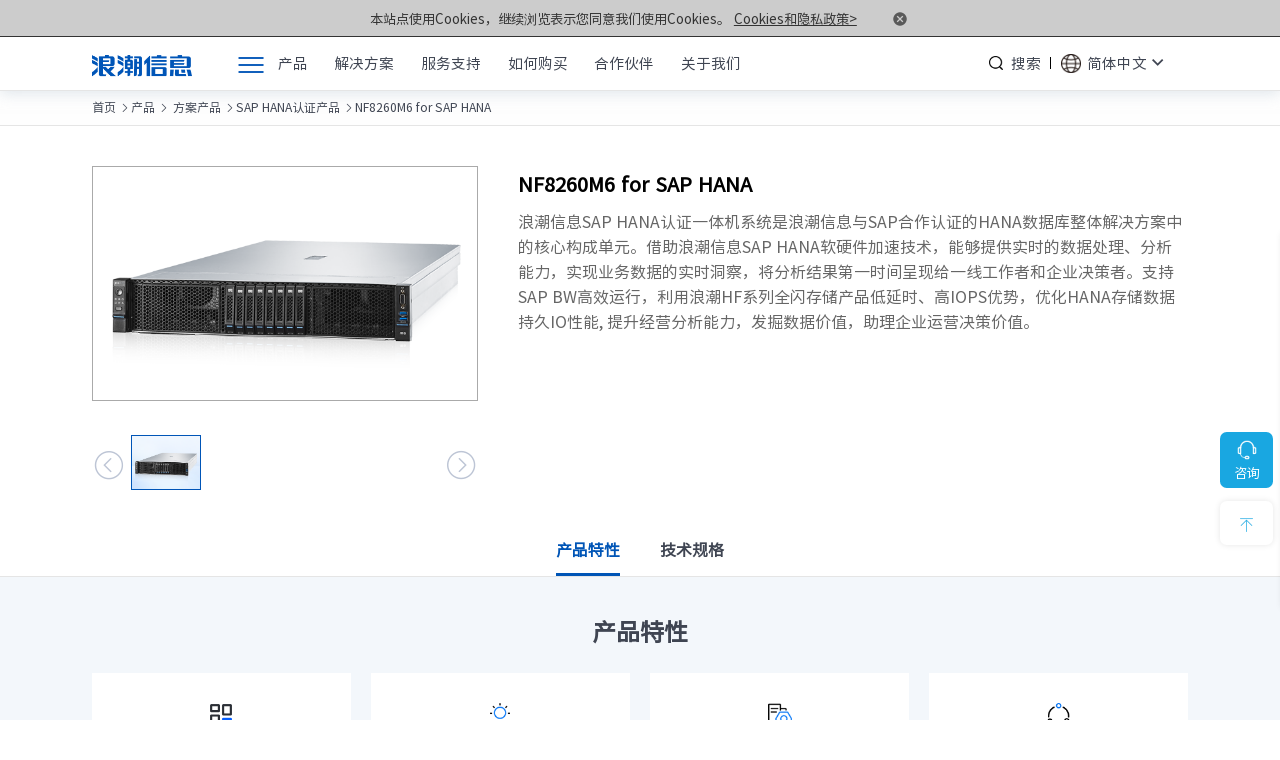

--- FILE ---
content_type: text/html
request_url: https://www.ieisystem.com/product/solution-product/9350.html
body_size: 21922
content:
<!DOCTYPE html>
<html lang="en">
<head>
   <meta charset="UTF-8">
   <link rel="canonical" href="https://www.ieisystem.com/product/solution-product/9350.html"/>
   <meta http-equiv="X-UA-Compatible" content="IE=edge">
   <meta name="viewport" content="width=device-width, initial-scale=1.0">
  <meta http-equiv="X-UA-Compatible" content="chrome=1,IE=edge" />
  <meta name="apple-mobile-web-app-capable" content="yes" />
  <meta name="mobile-web-app-capable" content="yes" />
  <meta http-equiv="Cache-Control" content="no-transform">
  <meta http-equiv="Cache-Control" content="no-siteapp">
  <meta name="format-detection" content="telephone=yes" />
  <meta name="viewport" content="width=device-width, initial-scale=1, maximum-scale=1, user-scalable=no">

<title>NF8260M6 for SAP HANA_SAP HANA认证产品-浪潮信息</title>
<meta name="keywords" content="方案产品,SAP HANA认证产品,NF8260M6 for SAP HANA,浪潮信息" />
<meta name="description" content=" 浪潮信息SAPHANA认证一体机系统是浪潮与SAP合作认证的HANA数据库整体解决方案中的核心构成单元" />
    <!-- rem -->
    <script type="text/javascript" src="https://www.ieisystem.com/global/template/js/rem.js"></script>
    <link rel="stylesheet" type="text/css" href="https://www.ieisystem.com/global/template/css/reset.css" />
    <link rel="stylesheet" type="text/css" href="https://www.ieisystem.com/global/template/css/swiper-bundle.min.css" />
    <link rel="stylesheet" type="text/css" href="https://www.ieisystem.com/global/template/css/page.css" />
    <link rel="stylesheet" type="text/css" href="https://www.ieisystem.com/global/template/css/ascx.css" />
    <link rel="stylesheet" type="text/css" href="https://www.ieisystem.com/global/template/css/module.css" />
    <link rel="stylesheet" type="text/css" href="https://www.ieisystem.com/global/template/fonts/remixicon.css" />

    <script type="text/javascript" src="https://www.ieisystem.com/global/template/js/jquery-1.12.4.min.js"></script>
	<script type="text/javascript" src="https://www.ieisystem.com/global/template/js/navscroll.js"></script>
    <script type="text/javascript" src="https://www.ieisystem.com/global/template/js/swiper.min.js"></script>
    <script type="text/javascript" src="https://www.ieisystem.com/global/template/js/slide.js"></script>
    <script type="text/javascript" src="https://www.ieisystem.com/global/template/js/public.js"></script>
    <script type="text/javascript" src="https://www.ieisystem.com/global/template/js/include.js"></script>
<script>
var _czc = _czc || [];
(function () {
	var um = document.createElement("script");
	um.src = "https://v1.cnzz.com/z.js?id=1281349053&async=1";
	var s = document.getElementsByTagName("script")[0];
	s.parentNode.insertBefore(um, s);
})();
   _czc.push(["_setAccout","1281349053"]);
</script>
  <script>
  var _hmt = _hmt || [];
  (function() {
    var hm = document.createElement("script");
    hm.src = "https://hm.baidu.com/hm.js?9ddddb280e444e0d8b3e93187f256bc3";
    var s = document.getElementsByTagName("script")[0]; 
    s.parentNode.insertBefore(hm, s);
  })();
  </script>
</head>
<body>
<link rel="stylesheet" type="text/css" href="https://www.ieisystem.com/global/template/css/header_top.css" />
<header>
  <div id="ReadPolicy" class="browsehappy ReadPolicy font16">
        <p>本站点使用Cookies，继续浏览表示您同意我们使用Cookies。
            <a href="https://www.ieisystem.com/about/9437.html" target="_blank" onclick="closeclick()" rel="noopener nofollow">Cookies和隐私政策></a>
            <a href="#" class="close" onclick="closeclick()">
                <img src="https://www.ieisystem.com/global/template/images/icon_close01.png">
            </a>
        </p>
    </div>
  
    <div class="headTop">
      <div class="autowidth">
        <div class="logo font30 font700 fontRoboto">
            <a href="/"  title="浪潮信息" rel="nofollow"><img src="https://www.ieisystem.com/global/template/images/logo.png" alt="浪潮信息" ></a>
        </div>
        <div><a class="menuIcon" href="javascript:void(0)"><img src="https://www.ieisystem.com/global/template/images/menu_icon.png" alt=""></a></div>
        <div class="flex1">
            <ul class="nav nav-ul flex font18">
                <li data-key="a01">产品</li>
                <li data-key="a02">解决方案</li>
                <li data-key="a03">服务支持</li>
                 <li data-key="a04">如何购买</li>
                <li data-key="a05">合作伙伴</li>
                <li data-key="a07">关于我们</li>
            </ul>
        </div>
        
       <div class="head_search">
         <a href="/ai_search/" class="font18">搜索</a>
        </div>
        <div class="lang mr3 flexLC">
          <img src="https://www.ieisystem.com/global/template/images/lang.png" alt="">
          <div class="langDiv pl1">
                <span class="font18 flexLC langCursor">简体中文 <i class="ri-arrow-down-s-line font32"></i></span>
                <div class="langDown font18">
                    <div class="pl1"><a href="https://en.ieisystem.com/" target="_blank">English</a></div>
                </div>
            </div>
        </div>
        </div>
    </div>
    
    <div class="nav-main   ">
        <div class="autowidth flexLT stretch">
        <div id="nav1" class="navBox1" >
            <ul class="ul font18">
                <li data-key="a01" class="active ">产品<i></i></li>
                <li data-key="a02" class="">解决方案<i></i></li>
                <li data-key="a03" class="">服务支持<i></i></li>   
                <li data-key="a04" class="">如何购买<i></i></li>
                <li data-key="a05" class="">合作伙伴<i></i></li>
                <li data-key="a06" class="">联合创新平台<i></i></li>
                <li data-key="a07" class="">关于我们<i></i></li>
            </ul>
            <div class="other font18">
              <div><a href="https://www.ieisystem.com/insights-for-the-computing-industry/" title="计算产业洞察">计算产业洞察</a><div class="i1"></div></div>
              <div><a href="https://www.ieisystem.com/about/14122.html" title="元脑品牌升级公告">元脑品牌升级公告</a><div class="i1"></div></div>
            </div>
        </div>

        <div id="nav2" class="navBox2 " >
          		<div class="phoneIconBox">
                  <i class="ri-arrow-left-s-line font50 returnIcon"></i>
                  <div class="txt font700">title</div>
              </div>
          
            <div class="ulDiv active" data-key="a01">
                <ul class="ul font18">
                 <div style="padding: 0.15rem 0.3rem; color: #000; position: relative; "><a href="https://www.ieisystem.com/product/" class="font700" title="产品中心">产品中心  >></a></div>
                    <li   class="current  regulars01" data-key="a0101">元脑®通用服务器<i></i></li>
                    <li   class=" regulars01" data-key="a0102">元脑®人工智能服务器<i></i></li>
                    <li   class=" regulars01" data-key="a0103">元脑®边缘服务器<i></i></li>
                    <li   class=" regulars01" data-key="a0104">元脑®关键计算服务器<i></i></li>
                    <li   class=" regulars01" data-key="a0105">元脑®存储<i></i></li>
                    <li   class=" regulars01" data-key="a0106">元脉网络<i></i></li>
                    <li   class=" regulars01" data-key="a0107">方案产品<i></i></li>
                    <li   class=" regulars01" data-key="a0108">数据中心基础设施<i></i></li>
                    <li   class=" regulars01" data-key="a0109">服务器管理平台<i></i></li>
                    <li   class=" regulars01" data-key="a01010">服务器操作系统<i></i></li>
                </ul>
            </div> 
            <div class="ulDiv" data-key="a02">
                <ul class="ul font18 ">
                    <li data-key="a0201">人工智能与高性能计算<i></i></li>
                    <li data-key="a0202">边缘计算和物联网<i></i></li>
                    <li data-key="a0203">智慧网络<i></i></li>
                    <li data-key="a0204">数据存储与管理<i></i></li>
                    <li data-key="a0205">伙伴联合方案<i></i></li>
                </ul>
            </div>
            
        </div>

        <div id="nav3" class="navBox3 flex1 font18">
            <div class="phoneIconBox">
                <i class="ri-arrow-left-s-line font50 returnIcon"></i>
                <div class="txt font700">title</div>
            </div>
          
                    <div class="ulDiv ulDiv50 active ulDivLi3"  data-key="a0101">
                <ul class="flexBT ">
                    <li>
                  		<div class="colorMain  mb1 w100 font700"><a href="https://www.ieisystem.com/product/server/" title="元脑®通用服务器">元脑®通用服务器</a><i>>></i></div>

                      
                      
                      <div class=" colorMain mb1 w100 font18">机架&amp;塔式服务器<i></i></div>
                        <div class=" colorMain mb1 w100 font16 "><i><img src="https://www.ieisystem.com/global/template/images/m_a_jt.png" alt=""></i> 第八代服务器</div>
                        <div class="divBoxAll ">
                            <div class="mb1 divBox">
                                <div class="color666  font16"><a href="https://www.ieisystem.com/product/server/15952.html" title="NF5466G8">· NF5466G8</a></div>
                                <div class="color666  font16"><a href="https://www.ieisystem.com/product/server/15942.html" title="NF3290G8">· NF3290G8</a></div>
                                <div class="color666  font16"><a href="https://www.ieisystem.com/product/server/15938.html" title="NF3180G8">· NF3180G8</a></div>
                                <div class="color666  font16"><a href="https://www.ieisystem.com/product/server/15936.html" title="NF3280G8">· NF3280G8</a></div>
                                <div class="color666  font16"><a href="https://www.ieisystem.com/product/server/15928.html" title="NF5180G8">· NF5180G8</a></div>
                                <div class="color666  font16"><a href="https://www.ieisystem.com/product/server/15918.html" title="NF5280G8">· NF5280G8</a></div>
                            </div>
                        </div>
                        <div class=" colorMain mb1 w100 font16 "><i><img src="https://www.ieisystem.com/global/template/images/m_a_jt.png" alt=""></i> 第七代服务器</div>
                        <div class="divBoxAll ">
                            <div class="mb1 divBox">
                                <div class="color666  font16"><a href="https://www.ieisystem.com/product/server/15906.html" title="NF5270G7">· NF5270G7</a></div>
                                <div class="color666  font16"><a href="https://www.ieisystem.com/product/server/15095.html" title="SC5212G7">· SC5212G7</a></div>
                                <div class="color666  font16"><a href="https://www.ieisystem.com/product/server/14873.html" title="NF5476G7">· NF5476G7</a></div>
                                <div class="color666  font16"><a href="https://www.ieisystem.com/product/server/14480.html" title="NF5170G7">· NF5170G7</a></div>
                                <div class="color666  font16"><a href="https://www.ieisystem.com/product/server/13936.html" title="NF8260G7">· NF8260G7</a></div>
                                <div class="color666  font16"><a href="https://www.ieisystem.com/product/server/13216.html" title="NF3280G7">· NF3280G7</a></div>
                                <div class="color666  font16"><a href="https://www.ieisystem.com/product/server/13217.html" title="NF3180G7">· NF3180G7</a></div>
                                <div class="color666  font16"><a href="https://www.ieisystem.com/product/server/12253.html" title="NF5466G7">· NF5466G7</a></div>
                                <div class="color666  font16"><a href="https://www.ieisystem.com/product/server/12096.html" title="NF5266G7">· NF5266G7</a></div>
                                <div class="color666  font16"><a href="https://www.ieisystem.com/product/server/12017.html" title="NF8480G7">· NF8480G7</a></div>
                                <div class="color666  font16"><a href="https://www.ieisystem.com/product/server/11958.html" title="TS860G7">· TS860G7</a></div>
                                <div class="color666  font16"><a href="https://www.ieisystem.com/product/server/11946.html" title="NP3020G7">· NP3020G7</a></div>
                                <div class="color666  font16"><a href="https://www.ieisystem.com/product/server/10760.html" title="NF5280G7">· NF5280G7</a></div>
                                <div class="color666  font16"><a href="https://www.ieisystem.com/product/server/10443.html" title="NF5180G7">· NF5180G7</a></div>
                            </div>
                        </div>
                      
                      <div class=" colorMain mb1 w100 font16 "><i><img src="https://www.ieisystem.com/global/template/images/m_a_jt.png" alt=""></i><a href="https://www.ieisystem.com/product/all/">查看全部产品</a></div>
                      
                        <div class=" colorMain mb1 pt2 w100 font18">整机柜服务器<i></i></div>
                        <div class="divBoxAll ">
                            <div class="mb1 divBox">
                                <div class="color666  font16"><a href="https://www.ieisystem.com/product/server/15976.html" title="ORS6000G8">· ORS6000G8</a></div>
                                <div class="color666  font16"><a href="https://www.ieisystem.com/product/server/9390.html" title="ORS3000S">· ORS3000S</a></div>
                                <div class="color666  font16"><a href="https://www.ieisystem.com/product/server/8362.html" title="ORS6000S">· ORS6000S</a></div>
                            </div>
                        </div>
                      
                      
                      
                      <div class=" colorMain mb1 w100 pt2 ">高密度服务器<i></i></div>
                        
                        <div class="divBoxAll ">
                            <div class="mb1 divBox">
                                <div class="color666  font16"><a href="https://www.ieisystem.com/product/server/15957.html" title="i24G8">· i24G8</a></div>
                                <div class="color666  font16"><a href="https://www.ieisystem.com/product/server/15973.html" title="i22G8">· i22G8</a></div>
                            </div>
                        </div>  
                        
                        <div class="divBoxAll ">
                            <div class="mb1 divBox">
                                <div class="color666  font16"><a href="https://www.ieisystem.com/product/server/12877.html" title="i24G7">· i24G7</a></div>
                                <div class="color666  font16"><a href="https://www.ieisystem.com/product/server/16588.html" title="i22G7">· i22G7</a></div>
                            </div>
                        </div>  
                        
                        <div class="divBoxAll ">
                            <div class="mb1 divBox">
                                <div class="color666  font16"><a href="https://www.ieisystem.com/product/server/8335.html" title="i48M6">· i48M6</a></div>
                                <div class="color666  font16"><a href="https://www.ieisystem.com/product/server/8375.html" title="i24M6">· i24M6</a></div>
                            </div>
                        </div>  
            
                    </li>
                </ul>
            </div>
          
          <div class="ulDiv ulDiv50 " data-key="a0102">
                <ul class="flexBT ">
                    <li>
                  		<div class=" colorMain mb1 w100 font700"><a href="https://www.ieisystem.com/product/ai/" title="元脑®人工智能服务器">元脑®人工智能服务器</a><i>>></i></div>
                        <div class=" colorMain mb1 w100 ">GPU服务器<i></i></div>
                        <div class="divBoxAll ">
                            <div class="mb1 divBox">
                                <div class="color666  font16"><a href="https://www.ieisystem.com/product/ai/17737.html" title="NF5688G8">· NF5688G8</a></div>
                                <div class="color666  font16"><a href="https://www.ieisystem.com/product/ai/16075.html" title="NF5698G7">· NF5698G7</a></div>
                                <div class="color666  font16"><a href="https://www.ieisystem.com/product/ai/11286.html" title="NF5468G7">· NF5468G7</a></div>
                                <div class="color666  font16"><a href="https://www.ieisystem.com/product/ai/10694.html" title="NF5468A5">· NF5468A5</a></div>
                                <div class="color666  font16"><a href="https://www.ieisystem.com/product/ai/15080.html" title="NF5688G7">· NF5688G7</a></div>
                                <div class="color666  font16"><a href="https://www.ieisystem.com/product/ai/8629.html" title="NF5468M6">· NF5468M6</a></div>
                            </div>
                        </div>
                        <div class=" colorMain mb1 w100 ">管理平台<i></i></div>
                        <div class="divBoxAll ">
                            <div class="mb1 divBox">
                                <div class="color666  font16"><a href="https://www.ieisystem.com/product/ai/epai.html" title="元脑企智EPAI">· 元脑企智EPAI</a></div>
                                <div class="color666  font16"><a href="https://www.ieisystem.com/product/ai/aistation.html" title="AIStation">· AIStation</a></div>
                                <div class="color666  font16"><a href="https://www.ieisystem.com/product/ai/16429.html" title="ClusterEngine">· ClusterEngine</a></div>
                            </div>
                        </div>
                    </li>
                </ul>
            </div>
           <div class="ulDiv ulDiv50 " data-key="a0103">
                <ul class="flexBT ">
                    <li>
                  		<div class=" colorMain mb1 w100 font700"><a href="https://www.ieisystem.com/product/edge-computing/" title="元脑®边缘服务器">元脑®边缘服务器</a><i>>></i></div>
                       <div class=" colorMain mb1 w100 ">边缘服务器<i></i></div>
                        <div class="divBoxAll ">
                            <div class="mb1 divBox">
                                <div class="color666  font16"><a href="https://www.ieisystem.com/product/edge-computing/17051.html" title="NE3160G7">· NE3160G7</a></div>
                                <div class="color666  font16"><a href="https://www.ieisystem.com/product/edge-computing/14063.html" title="NE5260G7">· NE5260G7</a></div>
                                <div class="color666  font16"><a href="https://www.ieisystem.com/product/edge-computing/9076.html" title="NE5260M5">· NE5260M5</a></div>
                                <div class="color666  font16"><a href="https://www.ieisystem.com/product/edge-computing/8762.html" title="NE3160M5">· NE3160M5</a></div>
                                <div class="color666  font16"><a href="https://www.ieisystem.com/product/edge-computing/8757.html" title="NE3120M5">· NE3120M5</a></div>
                            </div>
                        </div>
                       <div class=" colorMain mb1 w100 ">边缘微服务器<i></i></div>
                        <div class="divBoxAll ">
                            <div class="mb1 divBox">
                                <div class="color666  font16"><a href="https://www.ieisystem.com/product/edge-computing/9514.html" title="EIS800">· EIS800</a></div>
                                <div class="color666  font16"><a href="https://www.ieisystem.com/product/edge-computing/9070.html" title="EIS200">· EIS200</a></div>
                                <div class="color666  font16"><a href="https://www.ieisystem.com/product/edge-computing/20595.html" title="EIS860">· EIS860</a></div>
                            </div>
                        </div>
                       <div class=" colorMain mb1 w100 ">便携AI服务器<i></i></div>
                        <div class="divBoxAll ">
                            <div class="mb1 divBox">
                                <div class="color666  font16"><a href="https://www.ieisystem.com/product/edge-computing/9071.html" title="NE3412M5">· NE3412M5</a></div>
                            </div>
                        </div>
                       <div class=" colorMain mb1 w100 ">边缘微中心<i></i></div>
                        <div class="divBoxAll ">
                            <div class="mb1 divBox">
                                <div class="color666  font16"><a href="https://www.ieisystem.com/product/edge-computing/9429.html" title="SRDC600">· SRDC600</a></div>
                            </div>
                        </div>
                        <div class=" colorMain mb1 w100 "><a href="https://www.ieisystem.com/product/edge-computing/byjsglpt/" title="边缘计算管理平台">边缘计算管理平台</a><i>>></i></div>
                        <div class="divBoxAll ">
                            <div class="mb1 divBox">
                                <div class="color666  font16"><a href="https://www.ieisystem.com/product/edge-computing/10119.html" title="缘智">· 缘智</a></div>
                                <div class="color666  font16"><a href="https://www.ieisystem.com/product/edge-computing/10118.html" title="缘脑">· 缘脑</a></div>
                                <div class="color666  font16"><a href="https://www.ieisystem.com/product/edge-computing/10115.html" title="缘视">· 缘视</a></div>
                            </div>
                        </div>
                    </li>
                </ul>
            </div>
          
          
          <div class="ulDiv ulDiv50 " data-key="a0104">
                <ul class="flexBT ">
                    <li>
                  		<div class=" colorMain mb1 w100 font700"><a href="https://www.ieisystem.com/product/computing/" title="元脑®关键计算服务器">元脑®关键计算服务器</a><i>>></i></div>
                        <div class=" colorMain mb1 w100 ">K1 Power K系列<i></i></div>
                        <div class="divBoxAll ">
                            <div class="mb1 divBox">
                                <div class="color666  font16"><a href="https://www.ieisystem.com/product/computing/11081.html" title="K1 Power K8880G3">· K1 Power K8880G3</a></div>
                                <div class="color666  font16"><a href="https://www.ieisystem.com/product/computing/11089.html" title="K1 Power K8870G3">· K1 Power K8870G3</a></div>
                                <div class="color666  font16"><a href="https://www.ieisystem.com/product/computing/11098.html" title="K1 Power K8860G3">· K1 Power K8860G3</a></div>
                                <div class="color666  font16"><a href="https://www.ieisystem.com/product/computing/11102.html" title="K1 Power K8850G3">· K1 Power K8850G3</a></div>
                            </div>
                        </div>
                    </li>
                </ul>
            </div>
          
          <div class="ulDiv ulDiv50 ulDivLi3" data-key="a0105">
                <ul class="flexBT ">
                    <li>
                  		<div class=" colorMain mb1 w100 font700"><a href="https://www.ieisystem.com/product/storage/" title="元脑®存储">元脑®存储</a><i>>></i></div>
                        <div class=" colorMain mb1 w100 ">全闪存存储<i></i></div>
                        <div class="divBoxAll ">
                            <div class="mb1 divBox">
                                <div class="color666  font16"><a href="https://www.ieisystem.com/product/storage/18627.html" title="HF3000G7">· HF3000G7</a></div>
                                <div class="color666  font16"><a href="https://www.ieisystem.com/product/storage/18411.html" title="HF8000G7">· HF8000G7</a></div>
                                <div class="color666  font16"><a href="https://www.ieisystem.com/product/storage/18408.html" title="HF18000G7">· HF18000G7</a></div>
                                <div class="color666  font16"><a href="https://www.ieisystem.com/product/storage/15598.html" title="HF18000G6-CGF">· HF18000G6-CGF</a></div>
                                <div class="color666  font16"><a href="https://www.ieisystem.com/product/storage/15596.html" title="HF8000G6-CGF">· HF8000G6-CGF</a></div>
                                <div class="color666  font16"><a href="https://www.ieisystem.com/product/storage/15592.html" title="HF6000G6-CGF">· HF6000G6-CGF</a></div>
                                <div class="color666  font16"><a href="https://www.ieisystem.com/product/storage/10490.html" title="HF18000G5-I">· HF18000G5-I</a></div>
                                <div class="color666  font16"><a href="https://www.ieisystem.com/product/storage/10364.html" title="HF6000G5">· HF6000G5</a></div>
                                <div class="color666  font16"><a href="https://www.ieisystem.com/product/storage/9749.html" title="HF8000G5">· HF8000G5</a></div>
                                <div class="color666  font16"><a href="https://www.ieisystem.com/product/storage/8388.html" title="HF5000G5">· HF5000G5</a></div>
                            </div>
                        </div>
                        <div class=" colorMain mb1 w100 ">混闪存储<i></i></div>
                        <div class="divBoxAll ">
                            <div class="mb1 divBox">
                                <div class="color666  font16"><a href="https://www.ieisystem.com/product/storage/18629.html" title="HF2000G7">· HF2000G7</a></div>
                                <div class="color666  font16"><a href="https://www.ieisystem.com/product/storage/18628.html" title="HF3000G7">· HF3000G7</a></div>
                                <div class="color666  font16"><a href="https://www.ieisystem.com/product/storage/18413.html" title="HF8000G7">· HF8000G7</a></div>
                                <div class="color666  font16"><a href="https://www.ieisystem.com/product/storage/18410.html" title="HF18000G7">· HF18000G7</a></div>
                                <div class="color666  font16"><a href="https://www.ieisystem.com/product/storage/9688.html" title="HF6000G6-CG">· HF6000G6-CG</a></div>
                                <div class="color666  font16"><a href="https://www.ieisystem.com/product/storage/9759.html" title="HF18000G6-CG">· HF18000G6-CG</a></div>
                                <div class="color666  font16"><a href="https://www.ieisystem.com/product/storage/14719.html" title="AS5600G6-CG">· AS5600G6-CG</a></div>
                                <div class="color666  font16"><a href="https://www.ieisystem.com/product/storage/10845.html" title="AS5500G5-C">· AS5500G5-C</a></div>
                                <div class="color666  font16"><a href="https://www.ieisystem.com/product/storage/10482.html" title="AS5500G5">· AS5500G5</a></div>
                                <div class="color666  font16"><a href="https://www.ieisystem.com/product/storage/9720.html" title="AS2150G2">· AS2150G2</a></div>
                                <div class="color666  font16"><a href="https://www.ieisystem.com/product/storage/9710.html" title="AS5800G5">· AS5800G5</a></div>
                                <div class="color666  font16"><a href="https://www.ieisystem.com/product/storage/9705.html" title="AS5600G5">· AS5600G5</a></div>
                                <div class="color666  font16"><a href="https://www.ieisystem.com/product/storage/9700.html" title="AS6800G5">· AS6800G5</a></div>
                                <div class="color666  font16"><a href="https://www.ieisystem.com/product/storage/9694.html" title="AS18000G5-I">· AS18000G5-I</a></div>
                                <div class="color666  font16"><a href="https://www.ieisystem.com/product/storage/8775.html" title="AS5300G5">· AS5300G5</a></div>
                                <div class="color666  font16"><a href="https://www.ieisystem.com/product/storage/8286.html" title="AS2600G2">· AS2600G2</a></div>
                                <div class="color666  font16"><a href="https://www.ieisystem.com/product/storage/8235.html" title="AS2200G2">· AS2200G2</a></div>
                            </div>
                        </div>
                        <div class=" colorMain mb1 w100 ">光纤交换机<i></i></div>
                        <div class="divBoxAll ">
                            <div class="mb1 divBox">
                                <div class="color666  font16"><a href="https://www.ieisystem.com/product/storage/16164.html" title="FS8730">· FS8730</a></div>
                                <div class="color666  font16"><a href="https://www.ieisystem.com/product/storage/15987.html" title="FS8900-I">· FS8900-I</a></div>
                                <div class="color666  font16"><a href="https://www.ieisystem.com/product/storage/10814.html" title="FS8600">· FS8600</a></div>
                                <div class="color666  font16"><a href="https://www.ieisystem.com/product/storage/9801.html" title="FS9610/FS9620">· FS9610/FS9620</a></div>
                                <div class="color666  font16"><a href="https://www.ieisystem.com/product/storage/9793.html" title="FS9710">· FS9710</a></div>
                                <div class="color666  font16"><a href="https://www.ieisystem.com/product/storage/9788.html" title="FS9720">· FS9720</a></div>
                                <div class="color666  font16"><a href="https://www.ieisystem.com/product/storage/8817.html" title="FS8900">· FS8900</a></div>
                                <div class="color666  font16"><a href="https://www.ieisystem.com/product/storage/8380.html" title="FS8720">· FS8720</a></div>
                                <div class="color666  font16"><a href="https://www.ieisystem.com/product/storage/8323.html" title="FS8500">· FS8500</a></div>
                            </div>
                        </div>
                        <div class=" colorMain mb1 w100 ">数据管理与保护<i></i></div>
                        <div class="divBoxAll ">
                            <div class="mb1 divBox">
                                <div class="color666  font16"><a href="https://www.ieisystem.com/product/storage/9775.html" title="infinistor">· infinistor</a></div>
                            </div>
                        </div>
                        <div class=" colorMain mb1 w100 ">SSD硬盘<i></i></div>
                        <div class="divBoxAll ">
                            <div class="mb1 divBox">
                                <div class="color666  font16"><a href="https://www.ieisystem.com/product/storage/11390.html" title="NS8500G2双端口">· NS8500G2双端口</a></div>
                                <div class="color666  font16"><a href="https://www.ieisystem.com/product/storage/8315.html" title="NS8500G2 &amp; NS8600G2">· NS8500G2 &amp; NS8600G2</a></div>
                                <div class="color666  font16"><a href="https://www.ieisystem.com/product/storage/8319.html" title="NS8510G1 &amp; NS8610G1">· NS8510G1 &amp; NS8610G1</a></div>
                                <div class="color666  font16"><a href="https://www.ieisystem.com/product/storage/8821.html" title="NS6510G1 &amp; NS6610G1">· NS6510G1 &amp; NS6610G1</a></div>
                            </div>
                        </div>
                        <div class=" colorMain mb1 w100 ">扩展柜<i></i></div>
                        <div class="divBoxAll ">
                            <div class="mb1 divBox">
                                <div class="color666  font16"><a href="https://www.ieisystem.com/product/storage/11119.html" title="JD348">· JD348</a></div>
                            </div>
                        </div>
                    </li>
                </ul>
            </div>
          <div class="ulDiv ulDiv50 active ulDivLi3"  data-key="a0106">
                <ul class="flexBT ">
                    <li>
                  		<div class="colorMain  mb1 w100 font700"><a href="https://www.ieisystem.com/product/networking/" title="元脉网络">元脉网络</a><i>>></i></div>


                            <div class=" colorMain mb1 w100 pt1 ">AIGC网络<i></i></div>
                      
                                  <div class=" colorMain  w100 font16 "><i><img src="https://www.ieisystem.com/global/template/images/m_a_jt.png" alt=""></i> 交换机</div>
                                  <div class="divBoxAll ">
                                      <div class="mb1 divBox">
                                          <div class="color666  font16"><a href="/product/networking/20366.html" title="X400（SC8670EL-128QH）">· X400（SC8670EL-128QH）</a></div>
                                          <div class="color666  font16"><a href="https://www.ieisystem.com/product/networking/20716.html" title="C400（CN7610SL-64QH）">· C400（CN7610SL-64QH）</a></div>
                                          <div class="color666  font16"><a href="/product/networking/20353.html" title="CN9500-64D">· CN9500-64D</a></div>
                                          <div class="color666  font16"><a href="https://www.ieisystem.com/product/networking/21000.html" title="CN7610SL-32QH">· CN7610SL-32QH</a></div>
                                      </div>
                                  </div>
                                  <div class=" colorMain  w100 font16 "><i><img src="https://www.ieisystem.com/global/template/images/m_a_jt.png" alt=""></i> 软件</div>
                                  <div class="divBoxAll ">
                                      <div class="mb1 divBox">
                                          <div class="color666  font16"><a href="/product/networking/20137.html" title="智能运管平台ICE">· 智能运管平台ICE</a></div>
                                          <div class="color666  font16"><a href="/product/networking/20624.html" title="UXOS">· UXOS</a></div>
                                      </div>
                                  </div>
                      

                            <div class=" colorMain mb1 w100 pt1 ">数据中心<i></i></div>
                      
                                  <div class=" colorMain  w100 font16 "><i><img src="https://www.ieisystem.com/global/template/images/m_a_jt.png" alt=""></i> 核心交换机</div>
                                  <div class="divBoxAll ">
                                      <div class="mb1 divBox">
                                          <div class="color666  font16"><a href="/product/networking/20240.html" title="CN12800">· CN12800</a></div>
                                          <div class="color666  font16"><a href="/product/networking/20247.html" title="CN12800-G">· CN12800-G</a></div>
                                          <div class="color666  font16"><a href="/product/networking/20312.html" title="X400（SC8670EL-128QH）">· X400（SC8670EL-128QH）</a></div>
                                          <div class="color666  font16"><a href="/product/networking/20260.html" title="CN9408H">· CN9408H</a></div>
                                          <div class="color666  font16"><a href="/product/networking/20618.html" title="SC8661SL">· SC8661SL</a></div>
                                          <div class="color666  font16"><a href="/product/networking/20227.html" title="CN9500-64D">· CN9500-64D</a></div>
                                      </div>
                                  </div>
                                  <div class=" colorMain  w100 font16 "><i><img src="https://www.ieisystem.com/global/template/images/m_a_jt.png" alt=""></i> 汇聚/接入交换机</div>
                                  <div class="divBoxAll ">
                                      <div class="mb1 divBox">
                                          <div class="color666  font16"><a href="https://www.ieisystem.com/product/networking/21002.html" title="CN7610SL-24H8QH">· CN7610SL-24H8QH</a></div>
                                          <div class="color666  font16"><a href="/product/networking/20024.html" title="CN5610EL-48Y8C">· CN5610EL-48Y8C</a></div>
                                          <div class="color666  font16"><a href="/product/networking/20131.html" title="CN9420-32C">· CN9420-32C</a></div>
                                          <div class="color666  font16"><a href="/product/networking/20132.html" title="CN9300H-48Y8C">· CN9300H-48Y8C</a></div>
                                          <div class="color666  font16"><a href="/product/networking/20130.html" title="CN9300-32C">· CN9300-32C</a></div>
                                          <div class="color666  font16"><a href="/product/networking/20133.html" title="CN9200-48X6C">· CN9200-48X6C</a></div>
                                          <div class="color666  font16"><a href="/product/networking/20620.html" title="SC7650EL-32D">· SC7650EL-32D</a></div>
                                          <div class="color666  font16"><a href="/product/networking/20135.html" title="CN61108PC-V-H">· CN61108PC-V-H</a></div>
                                          <div class="color666  font16"><a href="/product/networking/20623.html" title="SC6650EL-48L8D">· SC6650EL-48L8D</a></div>
                                          <div class="color666  font16"><a href="/product/networking/20625.html" title="SC6630EL-32C">· SC6630EL-32C</a></div>
                                          <div class="color666  font16"><a href="/product/networking/20627.html" title="SC5631EL-48Y8C">· SC5631EL-48Y8C</a></div>
                                          <div class="color666  font16"><a href="/product/networking/20619.html" title="SC5630EL">· SC5630EL</a></div>
                                          <div class="color666  font16"><a href="/product/networking/20622.html" title="CN2610EL-48T4X2Q">· CN2610EL-48T4X2Q</a></div>
                                          <div class="color666  font16"><a href="/product/networking/20628.html" title="CN2610EA-48S4X">· CN2610EA-48S4X</a></div>
                                          <div class="color666  font16"><a href="/product/networking/20626.html" title="CN2610EA-48T4X">· CN2610EA-48T4X</a></div>
                                      </div>
                                  </div>
                                  <div class=" colorMain  w100 font16 "><i><img src="https://www.ieisystem.com/global/template/images/m_a_jt.png" alt=""></i> 软件</div>
                                  <div class="divBoxAll ">
                                      <div class="mb1 divBox">
                                          <div class="color666  font16"><a href="/product/networking/20236.html" title="智能运管平台ICE">· 智能运管平台ICE</a></div>
                                      </div>
                                  </div>
                      

                            <div class=" colorMain mb1 w100 pt1 ">边缘网络<i></i></div>
                      
                                  <div class=" colorMain  w100 font16 "><i><img src="https://www.ieisystem.com/global/template/images/m_a_jt.png" alt=""></i> 交换机</div>
                                  <div class="divBoxAll ">
                                      <div class="mb1 divBox">
                                          <div class="color666  font16"><a href="https://www.ieisystem.com/product/networking/21038.html" title="S12700-G">· S12700-G</a></div>
                                          <div class="color666  font16"><a href="/product/networking/20171.html" title="S9800">· S9800</a></div>
                                          <div class="color666  font16"><a href="/product/networking/20120.html" title="SC9606H">· SC9606H</a></div>
                                          <div class="color666  font16"><a href="/product/networking/20207.html" title="S9503">· S9503</a></div>
                                          <div class="color666  font16"><a href="/product/networking/20217.html" title="S6820">· S6820</a></div>
                                          <div class="color666  font16"><a href="/product/networking/20222.html" title="S6550E">· S6550E</a></div>
                                          <div class="color666  font16"><a href="/product/networking/20253.html" title="S6220E">· S6220E</a></div>
                                          <div class="color666  font16"><a href="/product/networking/20269.html" title="S6220">· S6220</a></div>
                                          <div class="color666  font16"><a href="/product/networking/20138.html" title="S9130">· S9130</a></div>
                                          <div class="color666  font16"><a href="/product/networking/20143.html" title="S5560E">· S5560E</a></div>
                                          <div class="color666  font16"><a href="/product/networking/20158.html" title="S5560V2">· S5560V2</a></div>
                                          <div class="color666  font16"><a href="/product/networking/20169.html" title="S5530">· S5530</a></div>
                                          <div class="color666  font16"><a href="/product/networking/20178.html" title="S5350">· S5350</a></div>
                                          <div class="color666  font16"><a href="/product/networking/20184.html" title="S5100">· S5100</a></div>
                                          <div class="color666  font16"><a href="/product/networking/20196.html" title="SI9100">· SI9100</a></div>
                                      </div>
                                  </div>
                                  <div class=" colorMain  w100 font16 "><i><img src="https://www.ieisystem.com/global/template/images/m_a_jt.png" alt=""></i> 无线局域网</div>
                                  <div class="divBoxAll ">
                                      <div class="mb1 divBox">
                                          <div class="color666  font16"><a href="/product/networking/20239.html" title="IAC系列无线控制器">· IAC系列无线控制器</a></div>
                                          <div class="color666  font16"><a href="/product/networking/20246.html" title="IAP620-Q">· IAP620-Q</a></div>
                                          <div class="color666  font16"><a href="/product/networking/20256.html" title="IAP620">· IAP620</a></div>
                                          <div class="color666  font16"><a href="/product/networking/20263.html" title="IAP621-Q">· IAP621-Q</a></div>
                                          <div class="color666  font16"><a href="/product/networking/20268.html" title="IAP621">· IAP621</a></div>
                                          <div class="color666  font16"><a href="/product/networking/20273.html" title="IAP630-P">· IAP630-P</a></div>
                                          <div class="color666  font16"><a href="/product/networking/20140.html" title="IAP622-I">· IAP622-I</a></div>
                                          <div class="color666  font16"><a href="/product/networking/20157.html" title="IAP622-E">· IAP622-E</a></div>
                                          <div class="color666  font16"><a href="/product/networking/20186.html" title="智联无线方案接入点">· 智联无线方案接入点</a></div>
                                          <div class="color666  font16"><a href="/product/networking/20195.html" title="IAP527">· IAP527</a></div>
                                          <div class="color666  font16"><a href="/product/networking/20201.html" title="ICWMP无线云管平台">· ICWMP无线云管平台</a></div>
                                      </div>
                                  </div>
                                  <div class=" colorMain  w100 font16 "><i><img src="https://www.ieisystem.com/global/template/images/m_a_jt.png" alt=""></i> 全光网络</div>
                                  <div class="divBoxAll ">
                                      <div class="mb1 divBox">
                                          <div class="color666  font16"><a href="/product/networking/20206.html" title="IOC9108">· IOC9108</a></div>
                                          <div class="color666  font16"><a href="/product/networking/20212.html" title="IOC9100-16GP4X">· IOC9100-16GP4X</a></div>
                                          <div class="color666  font16"><a href="/product/networking/20142.html" title="IOP100-4T1GP">· IOP100-4T1GP</a></div>
                                          <div class="color666  font16"><a href="/product/networking/20174.html" title="IOP100-4T1GP-(2T)">· IOP100-4T1GP-(2T)</a></div>
                                          <div class="color666  font16"><a href="/product/networking/20183.html" title="IOP100-8T1GP">· IOP100-8T1GP</a></div>
                                          <div class="color666  font16"><a href="/product/networking/20190.html" title="IOF-SPOL综合网络管理平台">· IOF-SPOL综合网络管理平台</a></div>
                                      </div>
                                  </div>
                                  <div class=" colorMain  w100 font16 "><i><img src="https://www.ieisystem.com/global/template/images/m_a_jt.png" alt=""></i> 路由器</div>
                                  <div class="divBoxAll ">
                                      <div class="mb1 divBox">
                                          <div class="color666  font16"><a href="/product/networking/20313.html" title="IR12000-E30">· IR12000-E30</a></div>
                                          <div class="color666  font16"><a href="/product/networking/20202.html" title="IR12000-E40">· IR12000-E40</a></div>
                                          <div class="color666  font16"><a href="/product/networking/20209.html" title="IR12000-E60、80">· IR12000-E60、80</a></div>
                                          <div class="color666  font16"><a href="/product/networking/20214.html" title="IR12000-H40">· IR12000-H40</a></div>
                                          <div class="color666  font16"><a href="/product/networking/20329.html" title="IR12000-H90">· IR12000-H90</a></div>
                                      </div>
                                  </div>
                                  <div class=" colorMain  w100 font16 "><i><img src="https://www.ieisystem.com/global/template/images/m_a_jt.png" alt=""></i> 软件</div>
                                  <div class="divBoxAll ">
                                      <div class="mb1 divBox">
                                          <div class="color666  font16"><a href="/product/networking/20198.html" title="数字网络引擎DNE">· 数字网络引擎DNE</a></div>
                                      </div>
                                  </div>
                      

                            <div class=" colorMain mb1 w100 pt1 ">安全及运维<i></i></div>
                      
                                  <div class=" colorMain  w100 font16 "><i><img src="https://www.ieisystem.com/global/template/images/m_a_jt.png" alt=""></i> 防火墙</div>
                                  <div class="divBoxAll ">
                                      <div class="mb1 divBox">
                                          <div class="color666  font16"><a href="/product/networking/20266.html" title="TQ-2000-M">· TQ-2000-M</a></div>
                                          <div class="color666  font16"><a href="/product/networking/20243.html" title="TQ-2000-B">· TQ-2000-B</a></div>
                                          <div class="color666  font16"><a href="/product/networking/20250.html" title="TQ-2000-C">· TQ-2000-C</a></div>
                                          <div class="color666  font16"><a href="/product/networking/20257.html" title="TQ-2000-D">· TQ-2000-D</a></div>
                                          <div class="color666  font16"><a href="/product/networking/20262.html" title="TQ-2000-E">· TQ-2000-E</a></div>
                                          <div class="color666  font16"><a href="/product/networking/20264.html" title="TQ-2000-F">· TQ-2000-F</a></div>
                                          <div class="color666  font16"><a href="/product/networking/20232.html" title="TQ-2000-G903-G">· TQ-2000-G903-G</a></div>
                                          <div class="color666  font16"><a href="/product/networking/20251.html" title="TQ-2000-G908-G">· TQ-2000-G908-G</a></div>
                                          <div class="color666  font16"><a href="/product/networking/20271.html" title="TQ-2000-G910-G">· TQ-2000-G910-G</a></div>
                                          <div class="color666  font16"><a href="/product/networking/20275.html" title="TQ-2000-G920-G">· TQ-2000-G920-G</a></div>
                                          <div class="color666  font16"><a href="/product/networking/20293.html" title="TQ-2000-G940-G">· TQ-2000-G940-G</a></div>
                                          <div class="color666  font16"><a href="/product/networking/20302.html" title="TQ-2000-G955-G">· TQ-2000-G955-G</a></div>
                                          <div class="color666  font16"><a href="/product/networking/20305.html" title="TQ-2000-G965-G">· TQ-2000-G965-G</a></div>
                                          <div class="color666  font16"><a href="/product/networking/20307.html" title="TO-2000-G980-G">· TO-2000-G980-G</a></div>
                                      </div>
                                  </div>
                                  <div class=" colorMain  w100 font16 "><i><img src="https://www.ieisystem.com/global/template/images/m_a_jt.png" alt=""></i> 综合运维软件</div>
                                  <div class="divBoxAll ">
                                      <div class="mb1 divBox">
                                          <div class="color666  font16"><a href="/product/networking/20219.html" title="智能数字引擎IDE-E">· 智能数字引擎IDE-E</a></div>
                                      </div>
                                  </div>
                      
                    </li>
                </ul>
            </div>
          
          
          <div class="ulDiv ulDiv50 " data-key="a0107">
                <ul class="flexBT ">
                    <li>
                  		<div class=" colorMain mb1 w100 font700"><a href="https://www.ieisystem.com/product/solution-product/" title="方案产品">方案产品</a><i>>></i></div>
                        <div class=" colorMain mb1 w100 ">SAP HANA 认证产品<i></i></div>
                        <div class="divBoxAll ">
                            <div class="mb1 divBox">
                                <div class="color666  font16"><a href="https://www.ieisystem.com/product/solution-product/12690.html" title="TS860G7 for SAP HANA">· TS860G7 for SAP HANA</a></div>
                                <div class="color666  font16"><a href="https://www.ieisystem.com/product/solution-product/12183.html" title="NF8480G7 for SAP HANA">· NF8480G7 for SAP HANA</a></div>
                                <div class="color666  font16"><a href="https://www.ieisystem.com/product/solution-product/12694.html" title="NF8260G7 for SAP HANA">· NF8260G7 for SAP HANA</a></div>
                                <div class="color666  font16"><a href="https://www.ieisystem.com/product/solution-product/12693.html" title="NF5280G7 for SAP HANA">· NF5280G7 for SAP HANA</a></div>
                                <div class="color666  font16"><a href="https://www.ieisystem.com/product/solution-product/9415.html" title="TS860M5 for SAP HANA">· TS860M5 for SAP HANA</a></div>
                                <div class="color666  font16"><a href="https://www.ieisystem.com/product/solution-product/9409.html" title="NF8480M6 for SAP HANA">· NF8480M6 for SAP HANA</a></div>
                                <div class="color666  font16"><a href="https://www.ieisystem.com/product/solution-product/9350.html" title="NF8260M6 for SAP HANA">· NF8260M6 for SAP HANA</a></div>
                                <div class="color666  font16"><a href="https://www.ieisystem.com/product/solution-product/9081.html" title="NF5280M6 for SAP HANA">· NF5280M6 for SAP HANA</a></div>
                            </div>
                        </div>
                        <div class=" colorMain mb1 w100 ">VMware vSAN超融合认证产品<i></i></div>
                        <div class="divBoxAll ">
                            <div class="mb1 divBox">
                                <div class="color666  font16"><a href="https://www.ieisystem.com/product/solution-product/12636.html" title="inMerge G7系列超融合系统">· inMerge G7系列超融合系统</a></div>
                                <div class="color666  font16"><a href="https://www.ieisystem.com/product/solution-product/9088.html" title="inMerge1100M6系列超融合系统">· inMerge1100M6系列超融合系统</a></div>
                            </div>
                        </div>
                        <div class=" colorMain mb1 w100 ">一体机产品<i></i></div>
                        <div class="divBoxAll ">
                            <div class="mb1 divBox">
                                <div class="color666  font16"><a href="https://www.ieisystem.com/product/solution-product/11706.html" title="元脑企智一体机">· 元脑企智一体机</a></div>
                                <div class="color666  font16"><a href="https://www.ieisystem.com/product/solution-product/12691.html" title="SRDC一体机">· SRDC一体机</a></div>
                            </div>
                        </div>
                    </li>
                </ul>
            </div>
          <div class="ulDiv ulDiv50" data-key="a0108">
                <ul class="flexBT ">
                    <li>
                      
                      
                        <div class=" colorMain mb1 w100 font18">数据中心解决方案<i></i></div>
                        <div class="divBoxAll ">
                            <div class="mb1 divBox">
                                <div class="color666  font16"><a href="https://www.ieisystem.com/product/data-center-infrastructure/11356.html" title="MDC-S紧凑型数据中心">· MDC-S紧凑型数据中心</a></div>
                                <div class="color666  font16"><a href="https://www.ieisystem.com/product/data-center-infrastructure/11352.html" title="MDC-S 08A单机柜数据中心">· MDC-S 08A单机柜数据中心</a></div>
                                <div class="color666  font16"><a href="https://www.ieisystem.com/product/data-center-infrastructure/11347.html" title="ISC-CDC预制化数据中心">· ISC-CDC预制化数据中心</a></div>
                                <div class="color666  font16"><a href="https://www.ieisystem.com/product/data-center-infrastructure/11332.html" title="ISC-MDC模块化数据中心">· ISC-MDC模块化数据中心</a></div>
                            </div>
                        </div>
                      
                      
                      
                      <div class=" colorMain mb1 w100 font18">数据中心产品系列<i></i></div>
                        <div class=" colorMain mb1 w100 font14 ">制冷产品系列<i></i></div>
                        <div class="divBoxAll ">
                            <div class="mb1 divBox">
                                <div class="color666  font16"><a href="https://www.ieisystem.com/product/data-center-infrastructure/11365.html" title="ISC-COOLING-W60冷冻水行级机房专用空调">· ISC-COOLING-W60冷冻水行级机房专用空调</a></div>
                                <div class="color666  font16"><a href="https://www.ieisystem.com/product/data-center-infrastructure/11360.html" title="ISC-COOLING-F06/F12-RM机架式空调">· ISC-COOLING-F06/F12-RM机架式空调</a></div>
                            </div>
                        </div>  
                        <div class=" colorMain mb1 w100 font14 ">配电产品系列<i></i></div>
                        <div class="divBoxAll ">
                            <div class="mb1 divBox">
                                <div class="color666  font16"><a href="https://www.ieisystem.com/product/data-center-infrastructure/11407.html" title="ISC-UPS25-RM机架式UPS">· ISC-UPS25-RM机架式UPS</a></div>
                                <div class="color666  font16"><a href="https://www.ieisystem.com/product/data-center-infrastructure/11404.html" title="ISC系列一体化电源柜">· ISC系列一体化电源柜</a></div>
                                <div class="color666  font16"><a href="https://www.ieisystem.com/product/data-center-infrastructure/11402.html" title="ISC系列配电柜">· ISC系列配电柜</a></div>
                            </div>
                        </div>  
                        <div class=" colorMain mb1 w100 font14 ">机柜及通道产品系列<i></i></div>
                        <div class="divBoxAll ">
                            <div class="mb1 divBox">
                                <div class="color666  font16"><a href="https://www.ieisystem.com/product/data-center-infrastructure/11424.html" title="ISC-MDC-S 2506通道">· ISC-MDC-S 2506通道</a></div>
                                <div class="color666  font16"><a href="https://www.ieisystem.com/product/data-center-infrastructure/11420.html" title="ISC-MDC通道">· ISC-MDC通道</a></div>
                                <div class="color666  font16"><a href="https://www.ieisystem.com/product/data-center-infrastructure/11416.html" title="ISC-NR42机柜">· ISC-NR42机柜</a></div>
                            </div>
                        </div>  
                        <div class=" colorMain mb1 w100 font14 ">动环监控产品系列<i></i></div>
                        <div class="divBoxAll ">
                            <div class="mb1 divBox">
                                <div class="color666  font16"><a href="https://www.ieisystem.com/product/data-center-infrastructure/11435.html" title="ISC-MCU7000 1U监控主机">· ISC-MCU7000 1U监控主机</a></div>
                                <div class="color666  font16"><a href="https://www.ieisystem.com/product/data-center-infrastructure/11432.html" title="ISC-MCU5000触控一体式动环主机">· ISC-MCU5000触控一体式动环主机</a></div>
                                <div class="color666  font16"><a href="https://www.ieisystem.com/product/data-center-infrastructure/11430.html" title="ISC-AI HMI10000  32寸触控大屏">· ISC-AI HMI10000  32寸触控大屏</a></div>
                                <div class="color666  font16"><a href="https://www.ieisystem.com/product/data-center-infrastructure/11427.html" title="ISC-AI Manager20000 3D可视化展示系统">· ISC-AI Manager20000 3D可视化展示系统</a></div>
                            </div>
                        </div>  
                        <div class=" colorMain mb1 w100 font14 ">液冷产品系列<i></i></div>
                        <div class="divBoxAll ">
                            <div class="mb1 divBox">
                                <div class="color666  font16"><a href="https://www.ieisystem.com/product/data-center-infrastructure/11446.html" title="ISC-LCooling-Y400冷量分配单元">· ISC-LCooling-Y400冷量分配单元</a></div>
                            </div>
                        </div>  
            
                    </li>
                </ul>
            </div>
          
          <div class="ulDiv ulDiv50 " data-key="a0109">
                <ul class="flexBT ">
                    <li>
                  		<div class=" colorMain mb1 w100 font700"><a href="https://www.ieisystem.com/product/itim-software/" title="服务器管理平台">服务器管理平台</a><i>>></i></div>
                        <div class=" colorMain mb1 w100 ">服务器管理套件<i></i></div>
                        <div class="divBoxAll ">
                            <div class="mb1 divBox">
                                <div class="color666  font16"><a href="https://www.ieisystem.com/product/itim-software/9140.html" title="InManage Kits">· InManage Kits</a></div>
                                <div class="color666  font16"><a href="https://www.ieisystem.com/product/itim-software/9136.html" title="InManage Server CLI">· InManage Server CLI</a></div>
                                <div class="color666  font16"><a href="https://www.ieisystem.com/product/itim-software/9126.html" title="InManage Boot">· InManage Boot</a></div>
                            </div>
                        </div>
                        <div class=" colorMain mb1 w100 ">基础设施管理平台<i></i></div>
                        <div class="divBoxAll ">
                            <div class="mb1 divBox">
                                <div class="color666  font16"><a href="https://www.ieisystem.com/product/itim-software/9131.html" title="InManage">· InManage</a></div>
                            </div>
                        </div>
                        <div class=" colorMain mb1 w100 ">服务器固件在线仓库<i></i></div>
                        <div class="divBoxAll ">
                            <div class="mb1 divBox">
                                <div class="color666  font16"><a href="https://www.ieisystem.com/product/itim-software/12807.html" title="InManage Repo">· InManage Repo</a></div>
                            </div>
                        </div>
                    </li>
                </ul>
            </div>
          
          <div class="ulDiv ulDiv50 " data-key="a01010">
                <ul class="flexBT ">
                    <li>
                        <div class=" colorMain mb1 w100 ">服务器操作系统<i></i></div>
                        <div class="divBoxAll ">
                            <div class="mb1 divBox">
                                <div class="color666  font16"><a href="https://www.ieisystem.com/keyarchos/" title="云峦服务器操作系统KeyarchOS">· 云峦服务器操作系统KeyarchOS</a></div>
                                <div class="color666  font16"><a href="https://www.ieisystem.com/product/server-os/17300.html" title="云峦操作系统安全防御软件KSecure">· 云峦操作系统安全防御软件KSecure</a></div>
                                <div class="color666  font16"><a href="https://www.ieisystem.com/product/server-os/17384.html" title="云峦服务器操作系统运维平台KSysOM">· 云峦服务器操作系统运维平台KSysOM</a></div>
                            </div>
                        </div>
                    </li>
                </ul>
            </div>

            <div class="ulDiv  " data-key="a0201" >
                 <ul class="flexBT ">
                    <li>
                        <div class="divBoxAll ">
                            <div class="mb1 divBox">
                                <div class="color666  font16"><a href="https://www.ieisystem.com/solution/ai-and-hpc/8718.html" title="自动驾驶解决方案">· 自动驾驶解决方案</a></div>
                                <div class="color666  font16"><a href="https://www.ieisystem.com/solution/ai-and-hpc/9154.html" title="CAE(Computer Aided Engineering)解决方案">· CAE(Computer Aided Engineering)解决方案</a></div>
                                <div class="color666  font16"><a href="https://www.ieisystem.com/solution/ai-and-hpc/9160.html" title="气象预报解决方案">· 气象预报解决方案</a></div>
                                <div class="color666  font16"><a href="https://www.ieisystem.com/solution/ai-and-hpc/9170.html" title="医疗卫生人工智能解决方案">· 医疗卫生人工智能解决方案</a></div>
                            </div>
                        </div>
                    </li>
 					<li>
                        <div class=" colorMain mb1 w100 "></div>
                    </li>
                </ul>
            </div>
            <div class="ulDiv  " data-key="a0202" >
                 <ul class="flexBT ">
                    <li>
                        <div class="divBoxAll ">
                            <div class="mb1 divBox">
                                <div class="color666  font16"><a href="https://www.ieisystem.com/solution/edge-computing/8339.html" title="工业互联网解决方案">· 工业互联网解决方案</a></div>
                                <div class="color666  font16"><a href="https://www.ieisystem.com/solution/edge-computing/8568.html" title="智慧零售解决方案">· 智慧零售解决方案</a></div>
                                <div class="color666  font16"><a href="https://www.ieisystem.com/solution/edge-computing/11831.html" title="数字道路解决方案">· 数字道路解决方案</a></div>
                                <div class="color666  font16"><a href="https://www.ieisystem.com/solution/edge-computing/11811.html" title="智慧化工园区解决方案">· 智慧化工园区解决方案</a></div>
                                <div class="color666  font16"><a href="https://www.ieisystem.com/solution/edge-computing/11760.html" title="能源场站安全生产智能巡视解决方案">· 能源场站安全生产智能巡视解决方案</a></div>
                                <div class="color666  font16"><a href="https://www.ieisystem.com/solution/edge-computing/11770.html" title="矿山智能一体机解决方案">· 矿山智能一体机解决方案</a></div>
                                <div class="color666  font16"><a href="https://www.ieisystem.com/solution/edge-computing/11779.html" title="车路协同解决方案">· 车路协同解决方案</a></div>
                                <div class="color666  font16"><a href="https://www.ieisystem.com/solution/edge-computing/11801.html" title="智慧园区解决方案">· 智慧园区解决方案</a></div>
                                <div class="color666  font16"><a href="https://www.ieisystem.com/solution/edge-computing/11843.html" title="基于边缘计算的5G BBU解决方案">· 基于边缘计算的5G BBU解决方案</a></div>
                                <div class="color666  font16"><a href="https://www.ieisystem.com/solution/edge-computing/11856.html" title="AI与5G相融合构建数智化社会通信网络基础">· AI与5G相融合构建数智化社会通信网络基础</a></div>
                            </div>
                        </div>
                    </li>
 					<li>
                        <div class=" colorMain mb1 w100 "></div>
                    </li>
                </ul>
            </div>
            <div class="ulDiv  " data-key="a0203" >
                 <ul class="flexBT ">
                    <li>
                        <div class="divBoxAll ">
                            <div class="mb1 divBox">
                                <div class="color666  font16"><a href="https://www.ieisystem.com/solution/networking/9256.html" title="开放网络解决方案">· 开放网络解决方案</a></div>
                            </div>
                        </div>
                    </li>
 					<li>
                        <div class=" colorMain mb1 w100 "></div>
                    </li>
                </ul>
            </div>
            <div class="ulDiv  " data-key="a0204" >
                 <ul class="flexBT ">
                    <li>
                        <div class="divBoxAll ">
                            <div class="mb1 divBox">
                                <div class="color666  font16"><a href="https://www.ieisystem.com/solution/storage/9174.html" title="智慧校园存储解决方案">· 智慧校园存储解决方案</a></div>
                                <div class="color666  font16"><a href="https://www.ieisystem.com/solution/storage/9181.html" title="医疗核心业务存储容灾解决方案">· 医疗核心业务存储容灾解决方案</a></div>
                            </div>
                        </div>
                    </li>
 					<li>
                        <div class=" colorMain mb1 w100 "></div>
                    </li>
                </ul>
            </div>
            <div class="ulDiv  " data-key="a0205" >
                 <ul class="flexBT ">
                    <li>
                        <div class="divBoxAll ">
                            <div class="mb1 divBox">
                                <div class="color666  font16"><a href="https://www.ieisystem.com/solution/ai-and-hpc/15535.html" title="基于Flex 140的视频编解码解决方案">· 基于Flex 140的视频编解码解决方案</a></div>
                                <div class="color666  font16"><a href="https://www.ieisystem.com/solution/ai-and-hpc/15552.html" title="基于Flex 170V的虚拟桌面解决方案">· 基于Flex 170V的虚拟桌面解决方案</a></div>
                            </div>
                        </div>
                    </li>
 					<li>
                        <div class=" colorMain mb1 w100 "></div>
                    </li>
                </ul>
            </div>

            <div class="ulDiv" data-key="a03">
             <div class="mb1 flexLT ">
                    <div class="mb1  colorMain font18 w-100">产品支持</div>
                        <div class="w-50 font18">
                            <div ><a class="font16" href="https://support.ieisystem.com/eportal/ui?pageId=2317460" title="驱动下载">· 驱动下载</a><i class="ml1 fontRoboto">>></i></div>
                        </div>
                        <div class="w-50 font18">
                            <div ><a class="font16" href="https://support.ieisystem.com/eportal/ui?pageId=2317460&amp;type=3" title="固件下载">· 固件下载</a><i class="ml1 fontRoboto">>></i></div>
                        </div>
                        <div class="w-50 font18">
                            <div ><a class="font16" href="https://support.ieisystem.com/eportal/ui?pageId=2749809" title="客户产品资料下载">· 客户产品资料下载</a><i class="ml1 fontRoboto">>></i></div>
                        </div>
                        <div class="w-50 font18">
                            <div ><a class="font16" href="https://support.ieisystem.com/eportal/ui?pageId=2317460&amp;type=6" title="视频教程">· 视频教程</a><i class="ml1 fontRoboto">>></i></div>
                        </div>
                        <div class="w-50 font18">
                            <div ><a class="font16" href="https://support.ieisystem.com/lcjtww/ghjsq/index.html" title="功耗计算器">· 功耗计算器</a><i class="ml1 fontRoboto">>></i></div>
                        </div>
                        <div class="w-50 font18">
                            <div ><a class="font16" href="https://support.ieisystem.com/eportal/ui?pageId=2303603" title="OS兼容性查询工具">· OS兼容性查询工具</a><i class="ml1 fontRoboto">>></i></div>
                        </div>
                        <div class="w-50 font18">
                            <div ><a class="font16" href="https://support.ieisystem.com/lcjtww/2317452/2578131/index.html" title="产品认证查询">· 产品认证查询</a><i class="ml1 fontRoboto">>></i></div>
                        </div>
                        <div class="w-50 font18">
                            <div ><a class="font16" href="https://support.ieisystem.com/lcjtww/_zcxz/2528603/index.html" title="AIStation激活码申请">· AIStation激活码申请</a><i class="ml1 fontRoboto">>></i></div>
                        </div>
                        <div class="w-50 font18">
                            <div ><a class="font16" href="https://support.ieisystem.com/lcjtww/_zcxz/2749694/index.html" title="ClusterEngine激活码申请">· ClusterEngine激活码申请</a><i class="ml1 fontRoboto">>></i></div>
                        </div>
                        <div class="w-50 font18">
                            <div ><a class="font16" href="https://support.ieisystem.com/lcjtww/_zcxz/kos/index.html" title="KeyarchOS激活码申请">· KeyarchOS激活码申请</a><i class="ml1 fontRoboto">>></i></div>
                        </div>
                        <div class="w-50 font18">
                            <div ><a class="font16" href="https://support.ieisystem.com/lcjtww/psirt/default.html" title="产品安全通告">· 产品安全通告</a><i class="ml1 fontRoboto">>></i></div>
                        </div>
                        <div class="w-50 font18">
                            <div ><a class="font16" href="https://support.ieisystem.com/lcjtww/plc/index.html" title="产品生命周期">· 产品生命周期</a><i class="ml1 fontRoboto">>></i></div>
                        </div>
                        <div class="w-50 font18">
                            <div ><a class="font16" href="https://support.ieisystem.com/lcjtww/2317452/jsbpsxz/index.html" title="技术白皮书下载">· 技术白皮书下载</a><i class="ml1 fontRoboto">>></i></div>
                        </div>
                </div>
             <div class="mb1 flexLT ">
                    <div class="mb1  colorMain font18 w-100">自助服务</div>
                        <div class="w-50 font18">
                            <div ><a class="font16" href="https://ieisystem.bangwo8.com/osp2016/im/pc/index.php?entryId=ZPLJ38" title="售后在线服务">· 售后在线服务</a><i class="ml1 fontRoboto">>></i></div>
                        </div>
                        <div class="w-50 font18">
                            <div ><a class="font16" href="https://support.ieisystem.com/eportal/ui?pageId=2317460&amp;type=4" title="保修配置查询">· 保修配置查询</a><i class="ml1 fontRoboto">>></i></div>
                        </div>
                        <div class="w-50 font18">
                            <div ><a class="font16" href="https://support.ieisystem.com/lcjtww/2317452/2367100/2367103/index.html" title="服务进度查询">· 服务进度查询</a><i class="ml1 fontRoboto">>></i></div>
                        </div>
                        <div class="w-50 font18">
                            <div ><a class="font16" href="https://support.ieisystem.com/lcjtww/2317452/2367100/2367109/index.html" title="服务政策">· 服务政策</a><i class="ml1 fontRoboto">>></i></div>
                        </div>
                        <div class="w-50 font18">
                            <div ><a class="font16" href="https://www.ieisystem.com/qa/" title="常见问题">· 常见问题</a><i class="ml1 fontRoboto">>></i></div>
                        </div>
                </div>
             <div class="mb1 flexLT ">
                    <div class="mb1  colorMain font18 w-100">服务产品</div>
                        <div class="w-50 font18">
                            <div ><a class="font16" href="https://www.ieisystem.com/service/huanxin.html" title="焕新服务">· 焕新服务</a><i class="ml1 fontRoboto">>></i></div>
                        </div>
                </div>
            </div>
          
<!-- how-to-buy -->
            <div class="ulDiv" data-key="a04">
                <div class=" colorMain  pb1 mb1"><a href="https://www.ieisystem.com/how-to-buy/" title="如何购买" rel="nofollow">如何购买</a> <i class="ml1 fontRoboto">>></i></div>
                <div class="mb1 ">
                   <div class=" colorMain mb1">联系浪潮信息</div>
                    <div class=" color666 font16"><a href="https://ieisystem.bangwo8.com/osp2016/im/pc/index.php?vendorID=1255589&amp;uid=" title="售前在线客服" rel="nofollow">· 售前在线客服</a><i class="ml1 fontRoboto">>></i></div>
                   <div class=" color666 font16">· 热线电话: 400-860-6708      800-860-6708（固话拨打）</div>
                    <div class=" color666 font16"><a href="https://www.ieisystem.com/how-to-buy/submit/" title="提交项目需求" rel="nofollow">· 提交项目需求</a><i class="ml1 fontRoboto">>></i></div>
                </div>
               <div class="mb1 ">
                   <div class=" colorMain mb1">联系经销商</div>
                 <div class=" color666 font16"><a href="https://www.ieisystem.com/partners/find-partners/#so" title="查找经销商">· 查找经销商</a><i class="ml1 fontRoboto">>></i></div>
                 <div class=" color666 font16"><a href="https://www.ieisystem.com/partners/find-partners/#ta" title="需要经销商回电">· 需要经销商回电</a><i class="ml1 fontRoboto">>></i></div>
                </div>
                 <div class="mb1 ">
                   <div class=" colorMain mb1 font18 w-100"><a href="https://www.ieisystem.com/how-to-buy/" title="查看更多购买信息">查看更多购买信息</a><i class="ml1 fontRoboto">>></i></div>
                </div>
            </div> 
          
  <!-- Partner -->
            <div class="ulDiv" data-key="a05">
               <div class="mb1 flexLT ">
                    <div class=" colorMain  mb1 w-100"><a href="https://www.ieisystem.com/partners/become-a-partner/" title="成为合作伙伴">成为合作伙伴</a><i class="ml1">>></i></div>
                     <div class=" color666 font16"><p>浪潮信息致力于构建全球化的智慧计算生态，愿与合作伙伴从业务、资源、战略上全面聚合，共同推动客户数字化转型。</p></div>
                </div>
               <div class="mb1 flexLT ">
                    <div class=" colorMain  mb1 w-100"><a href="https://www.ieisystem.com/partners/find-partners/" title="查找合作伙伴">查找合作伙伴</a><i class="ml1">>></i></div>
                     <div class=" color666 font16"><p>查找当地经销商联系方式或者提交需求表单与经销商联系沟通。</p></div>
                </div>
            </div>
          
<!-- customer-test-center -->
            <div class="ulDiv" data-key="a06">
               <div class="mb1 ">
                    <div class=" colorMain  mb1 w-100"><a href="https://www.ieisystem.com/joint-innovation-platform/" title="联合创新平台">联合创新平台</a><i class="ml1">>></i></div>
                     <div class=" color666 font16"><p>融汇认证与体验，激发创新力量，助力合作伙伴成长，为客户提供卓越体验和服务，共创业务增长!</p></div>
                </div>
               <div class="mb1 ">
                    <div class=" colorMain  mb1 w-100"><a href="https://www.ieisystem.com/customer-test-center/center/" title="客户测试中心">客户测试中心</a><i class="ml1">>></i></div>
                </div>
               <div class="mb1 ">
                     <div class=" flexLC">
                        <div class="mr5 font16"><a href="https://www.ieisystem.com/customer-test-center/remote-product-testing/" title="产品远程测试">· 产品远程测试</a><i class="ml1">>></i></div>
                    </div>
                </div>
               <div class="mb1 ">
                    <div class=" colorMain  mb1 w-100"><a href="https://www.ieisystem.com/ai-innovation-demo-center/" title="AI创新中心">AI创新中心</a><i class="ml1">>></i></div>
                     <div class=" color666 font16"><p>为全球客户提供先进AI算力、完整软件框架和成熟Demo演示。</p></div>
                </div>
               <div class="mb1 ">
                    <div class=" colorMain  mb1 w-100"><a href="https://www.ieisystem.com/rongxie-joint-laboratory/" title="边缘计算融携实验室">边缘计算融携实验室</a><i class="ml1">>></i></div>
                     <div class=" color666 font16"><p>联合伙伴开展技术和产品验证，推动边缘计算技术创新和应用。</p></div>
                </div>
            </div>

   <!-- about -->       
       <div class="ulDiv muaboutfr" data-key="a07">
                   <div class="c">
                             <div class="mb3">
                             <div class="lit  mb1  colorMain w-100 ">关于我们</div>
                          <div class="li font16">
                              <div><a href="https://www.ieisystem.com/about/" title="公司简介"><span>· 公司简介</span><i class="ml1">>></i></a></div>
                         </div>
                          <div class="li font16">
                              <div><a href="https://www.ieisystem.com/investor-relations/temporary-announcement/" title="投资者关系"><span>· 投资者关系</span><i class="ml1">>></i></a></div>
                         </div>
                                </div>
                             <div class="mb3">
                             <div class="lit  mb1  colorMain w-100 ">最新动态</div>
                          <div class="li font16">
                              <div><a href="https://www.ieisystem.com/about/news/" title="新闻中心"><span>· 新闻中心</span><i class="ml1">>></i></a></div>
                         </div>
                          <div class="li font16">
                              <div><a href="https://www.ieisystem.com/about/events-list/" title="市场活动"><span>· 市场活动</span><i class="ml1">>></i></a></div>
                         </div>
                          <div class="li font16">
                              <div><a href="https://www.ieisystem.com/case/" title="成功案例"><span>· 成功案例</span><i class="ml1">>></i></a></div>
                         </div>
                                </div>
                             <div class="mb3">
                             <div class="lit  mb1  colorMain w-100 ">品牌专题</div>
                          <div class="li font16">
                              <div><a href="https://www.ieisystem.com/compute-for-good/" title="计算之美"><span>· 计算之美</span><i class="ml1">>></i></a></div>
                         </div>
                          <div class="li font16">
                              <div><a href="https://www.ieisystem.com/about/thoroughly-tempered/" title="千锤百炼"><span>· 千锤百炼</span><i class="ml1">>></i></a></div>
                         </div>
                          <div class="li font16">
                              <div><a href="https://www.ieisystem.com/about/tailored-digital-intelligence/" title="数智化转型实践"><span>· 数智化转型实践</span><i class="ml1">>></i></a></div>
                         </div>
                                </div>
                             <div class="mb3">
                             <div class="lit  mb1  colorMain w-100 ">可持续发展</div>
                          <div class="li font16">
                              <div><a href="https://www.ieisystem.com/about/sustainable-development/" title="介绍"><span>· 介绍</span><i class="ml1">>></i></a></div>
                         </div>
                          <div class="li font16">
                              <div><a href="https://www.ieisystem.com/about/sustainable-development/" title="环境、社会和公司治理"><span>· 环境、社会和公司治理</span><i class="ml1">>></i></a></div>
                         </div>
                          <div class="li font16">
                              <div><a href="https://www.ieisystem.com/about/sustainable-development/" title="政策和声明"><span>· 政策和声明</span><i class="ml1">>></i></a></div>
                         </div>
                                </div>
                             <div class="mb3">
                             <div class="lit  mb1  colorMain w-100 ">技术博客</div>
                          <div class="li font16">
                              <div><a href="https://www.ieisystem.com/blog/" title="元脑博客"><span>· 元脑博客</span><i class="ml1">>></i></a></div>
                         </div>
                                </div>
                             <div class="mb3">
                             <div class="lit  mb1  colorMain w-100 ">信任中心</div>
                          <div class="li font16">
                              <div><a href="/about/legal-and-compliance/" title="合法合规"><span>· 合法合规</span><i class="ml1">>></i></a></div>
                         </div>
                                </div>
                             <div class="mb3">
                             <div class="lit  mb1  colorMain w-100 ">联系我们</div>
                          <div class="li font16">
                              <div><a href="https://www.ieisystem.com/about/contact/" title="联系信息"><span>· 联系信息</span><i class="ml1">>></i></a></div>
                         </div>
                                </div>
               </div>
        </div>

          
        </div>
    </div>
</div>
</header>

<script>

$(".langCursor").click(function(){
  $(".langDown").toggle();
  $(this).toggleClass("current")
})
  
  $(".langDown ").mouseleave(function () {
        $(this).slideUp();
    	$(".langCursor").removeClass("current")
    })
    $(".lang").mouseleave(function () {
        $(this).find(".langDown") .slideUp();
    	$(".langCursor") .removeClass("current")
    })
var width = $(window).width();
    if(width > 960){


        $("#nav1 ul li").hover(function(){
            var navdk = $(this).attr("data-key");
            
            $(this).addClass("active").siblings().removeClass("active")
            $("#nav2").find(".ulDiv").removeClass("active");
            $("#nav2").find(".ulDiv ul li").removeClass("current")

            

            if ($("#nav2").find(".ulDiv[data-key='"+navdk+"']").length > 0) {
                $("#nav2").addClass("active").find(".ulDiv[data-key='"+navdk+"']").addClass("active").find("ul li:first").addClass("current");
            } else {
                $("#nav2").removeClass("active")
            }

            $("#nav3").find(".ulDiv[data-key='"+navdk+"']").addClass("active"); 


            var nav3dk = $("#nav2 .ulDiv.active li:first").attr("data-key");
            $("#nav3").find(".ulDiv").removeClass("active");
            $("#nav3").find(".ulDiv[data-key='"+nav3dk+"']").addClass("active") ;
            $("#nav3").find(".ulDiv[data-key='"+navdk+"']").addClass("active"); 

        })

        $("#nav2 .ulDiv li").hover(function(){
            $(this).addClass("current").siblings().removeClass("current")
            var nav2dk = $(this).attr("data-key");
            $("#nav3").find(".ulDiv").removeClass("active");
            $("#nav3").find(".ulDiv[data-key='"+nav2dk+"']").addClass("active"); 
        })

        $(".menuIcon").click(function(){
            $("header").toggleClass("open");
        })
        $(".nav-main  > .autowidth ").mouseleave(function(){
            $("header").removeClass("open");
        })


        // 导航点击展示效果
        $(".nav-ul li").click(function(){
            $("header").addClass("open");
 
            var navdk = $(this).attr("data-key");
            $("#nav1").find(".ul li").removeClass("active");
            $("#nav1").find(".ul li[data-key='"+navdk+"']").addClass("active");

            var nav2dk = $("#nav1 ul li.active").attr("data-key");
            $("#nav2").find(".ulDiv").removeClass("active");
            $("#nav2").find(".ulDiv[data-key='"+nav2dk+"']").addClass("active").addClass("active").find("ul li:first").addClass("current");
            
            
            var nav3dk = $("#nav2 .ulDiv.active li:first").attr("data-key");
            $("#nav3").find(".ulDiv").removeClass("active");
            $("#nav3").find(".ulDiv[data-key='"+nav3dk+"']").addClass("active");
            $("#nav3").find(".ulDiv[data-key='"+navdk+"']").addClass("active");

            if ($("#nav2").find(".ulDiv[data-key='"+navdk+"']").length > 0) {
                $("#nav2").addClass("active").find(".ulDiv[data-key='"+navdk+"']").addClass("active").find("ul li:first").addClass("current");
            } else {
                $("#nav2").removeClass("active")
            }
        })
    }


    if(width <= 960){

        $("#nav1 .ul li").removeClass("active");
        $("#nav2 .ulDiv").removeClass("active");
        $("#nav2 .ulDiv ul li" ).removeClass("current");
        $("#nav3 .ulDiv").removeClass("active");

        $(".menuIcon").bind("click", function() {
            $('.navFlex').stop(true,true).slideToggle()
            $(this).toggleClass("on");
            $('header').toggleClass('open')
            $("body").toggleClass("position-fix");

            $("#nav2").hide();
            $("#nav3").hide()
        });

        $("#nav2 .ulDiv li").click(function(){
            $("#nav3").show().addClass("show");
        });

        $("#nav1 ul li").click(function(){
            var navdk = $(this).attr("data-key");
            var navtxt = $(this).text();

            if ($("#nav2").find(".ulDiv[data-key='"+navdk+"']").length > 0) {
                $("#nav2").show().addClass("show").find(".ulDiv[data-key='"+navdk+"']").addClass("active");
                $("#nav2").find(".phoneIconBox .txt").text(navtxt);
            } else {
                $("#nav3").show().addClass("show").find(".ulDiv[data-key='"+navdk+"']").addClass("active");
                $("#nav3").find(".phoneIconBox .txt").text(navtxt); 
            }

        })

        $("#nav2 .ulDiv li").click(function(){
           
            var nav2dk = $(this).attr("data-key");
            $("#nav3").show().addClass("show").find(".ulDiv[data-key='"+nav2dk+"']").addClass("active"); 
            var navtxt = $(this).text();

            $("#nav3").find(".phoneIconBox .txt").text(navtxt)
       
        })

        $("#nav2  .returnIcon").click(function(){
        $("#nav2").hide().removeClass("show").find(".ulDiv").removeClass("active"); ;
  
       })

       $("#nav3  .returnIcon").click(function(){
       $("#nav3").hide().removeClass("show").find(".ulDiv").removeClass("active"); ;
  
       })

    }
</script>
<script type="text/javascript">
basePath = 'https://www.ieisystem.com/';

var searchModeId = '';
  		$('#s0').html('全站搜索');


function search(page)
{
	var searchKey = '';

	if('请输入产品名称…' != document.getElementById("key").value)
	{
		searchKey = document.getElementById("key").value;
	}

	if(searchKey == '')
	{
		window.location = "https://www.ieisystem.com/ai_search/";
	}
	else
	{
		if(page!=null)
		{
			window.location.href = "https://www.ieisystem.com/search.thtml?page="+page+"&searchModelId="+searchModeId+"&keyword="+searchKey+"#md";
		}
		else
		{	 
			window.location = "https://www.ieisystem.com/search.thtml?keyword="+searchKey+"&searchModelId="+searchModeId;
		}
	}
}
</script>
<script>
    function cookiesave(n, v, mins, dn, path) {
        if (n) {
            if (!mins) mins = 1 * 24 * 60;
            if (!path) path = "/";
            var date = new Date();
            date.setTime(date.getTime() + (mins * 60 * 1000));
            var expires = "; expires=" + date.toGMTString();
            if (dn) dn = "domain=" + dn + "; ";
            document.cookie = n + "=" + v + expires + "; " + dn + "path=" + path;
        }
    }
    function cookieget(n) {
        var name = n + "=";
        var ca = document.cookie.split(';');
        for (var i = 0; i < ca.length; i++) {
            var c = ca[i];
            while (c.charAt(0) == ' ') c = c.substring(1, c.length);
            if (c.indexOf(name) == 0) return c.substring(name.length, c.length);
        }
        return "";
    }
    function closeclick() {
        document.getElementById('ReadPolicy').style.display = 'none';
        cookiesave('closeclick', 'closeclick', '', '', '');
    }
    function clickclose() {
        if (cookieget('closeclick') == 'closeclick') {
            document.getElementById('ReadPolicy').style.display = 'none';
        } else {
            document.getElementById('ReadPolicy').style.display = 'block';
        }
    }
    window.onload = clickclose;
</script>
<style type="text/css">
   .navother a{display:inline-block;position:relative;padding-right:.15rem;margin-right:.05rem;}
	.navother a:before{content:"";display:block;width:1px;height:.18rem;background-color:#000;position:absolute;right:0px;top:50%;margin-top:-.09rem;}
  	header .schother .searchText{width:30px;padding:0px;}
  header .schother .searchSubmit{right:initial;left:0px;}
  header .schother span{display:inline-block;position:relative;padding-right:.15rem;margin-right:.15rem;margin-left:-.05rem;cursor:pointer}
	header .schother span:before{content:"";display:block;width:1px;height:.18rem;background-color:#000;position:absolute;right:0px;top:50%;margin-top:-.09rem;}
  @media only screen and (max-width: 960px) {
    header .schother span{margin-left:-.15rem;}
      .navother a:before{height:.24rem;margin-top:-.12rem;}
      header .schother span:before{height:.24rem;margin-top:-.12rem;}
  }
</style>
 <div class="bread borderBottom pt1 pb1 bGfefefe">
        <div class="autowidth font14">
            <a class="upCase" href="/">首页</a> 
            <i class="iconfont"></i>产品
          <span><i class="iconfont"></i></span><a href="https://www.ieisystem.com/product/solution-product/"> 方案产品</a>
          <span><i class="iconfont"></i></span><a href="/product-tboc-center.thtml?cid=10998&type=SAP">SAP HANA认证产品</a>
          <span><i class="iconfont"></i></span>NF8260M6 for SAP HANA
        </div>
</div>
    <div class="productIntro autowidth  pt6 mb4 ">
        <div class="preview ">
            <div class="specImg mb5">
                <div class="swiper">
                    <div class="swiper-wrapper">
                        <div class="swiper-slide">
                            <img class="jqzoom" src="/global/upload/2023-08-02/16909444123312c916ead896d1a992730189b4241aab227d.png" alt="NF8260M6 for SAP HANASAP HANA认证产品">
                        </div>
                
                    </div>
                </div>
            </div>
            <div class="specList ">
                <div class="swiperArrow swiperPrev"><i class="iconfont"></i></div>
                <div class="swiper-container flex1">
                    <div class="swiper-wrapper">
                        <div class="swiper-slide">
                            <a href="javascript:void(0)"><img src="/global/upload/2023-08-02/16909444123312c916ead896d1a992730189b4241aab227d.png" alt=""></a>
                        </div>
                        
                    </div>
                </div>
                <div class="swiperArrow swiperNext"><i class="iconfont"></i></div>
            </div>
        </div>
        <div class="itemInfo flex1 pl6">
          <div class=" color000 mb1 "><h1 class="font30" style="margin:0;">NF8260M6 for SAP HANA</h1></div>
            <div class="font20 color666 mb3 line16">
                    <p style="text-align: left;">浪潮信息SAP&nbsp;HANA认证一体机系统是浪潮信息与SAP合作认证的HANA数据库整体解决方案中的核心构成单元。借助浪潮信息SAP HANA软硬件加速技术，能够提供实时的数据处理、分析能力，实现业务数据的实时洞察，将分析结果第一时间呈现给一线工作者和企业决策者。支持SAP BW高效运行，利用浪潮HF系列全闪存储产品低延时、高IOPS优势，优化HANA存储数据持久IO性能, 提升经营分析能力，发掘数据价值，助理企业运营决策价值。</p><p><br/></p>
            </div>
                
        </div>
        
    </div>


    <div class="secondNav">
      <div class="flexBC titBox">
            <div class="tit font30 font700"></div>
            <i class="ri-arrow-down-s-line font38"></i>
        </div>
        <ul class="autowidth flexCC font700 font20">
            <li class="on">产品特性</li>
            <li>技术规格</li>
        </ul>
    </div>

    <div class="anchorBox">

    <div class="pt5 pb5 animationDH animateBt" style="background:#f3f7fb">
        <div class="autowidth">
            <div class="font36  mb3 centers font700">产品特性</div>
            <div class="ulListSwiper pcUl ">
                <div class="swiper">
                    <div class="swiper-wrapper   4  flexBC pcUl ulsdadow">
                        <div class="swiper-slide bgfff pAll4">
                            <div class="icon centers mb1">
                                <img class="icon w5" src="/global/upload/2024-09-22/17270163815592c975afc91e6b51660101921a32ac770f6d.png" alt="配置全面，应用广泛">
                            </div>
                            <div class=" font700 mb2 centers"><H2 class="font22">配置全面，应用广泛</H2></div>
                            <div class="font20s color999 line16 divPs  coustom-scroll">
<p style="text-align: left;">2路/4路计算节点和HF全闪存储系列</p><p style="text-align: left;">全SATA/SAS/NVME SSD三种磁盘方案，可供按需灵活选配</p><p style="text-align: left;">支持Scale-up和Scale-out所有部署方式及SAP HANA全部应用，满足OLTP和OLAP全部场景</p>                                               					 
                            </div>
                        </div>
                        <div class="swiper-slide bgfff pAll4">
                            <div class="icon centers mb1">
                                <img class="icon w5" src="/global/upload/2024-09-22/17270163979242c975afc91e6b51614101921a32ec640f6f.png" alt="性能领先，交付简单">
                            </div>
                            <div class=" font700 mb2 centers"><H2 class="font22">性能领先，交付简单</H2></div>
                            <div class="font20s color999 line16 divPs  coustom-scroll">
<p style="text-align: left;">优异的NVME SSD方案，IOPS十倍于普通SSD方案，提供更高性能的Log Volume读写性能</p><p style="text-align: left;">全闪HF系列存储，更低延迟，更高带宽</p><p style="text-align: left;">完善的交付服务与支持，快速上线，完成部署</p>                                               					 
                            </div>
                        </div>
                        <div class="swiper-slide bgfff pAll4">
                            <div class="icon centers mb1">
                                <img class="icon w5" src="/global/upload/2024-09-22/17270164056962c975afc91e6b51698301921a330ac00f72.png" alt="保障有力，稳定可靠">
                            </div>
                            <div class=" font700 mb2 centers"><H2 class="font22">保障有力，稳定可靠</H2></div>
                            <div class="font20s color999 line16 divPs  coustom-scroll">
<p style="text-align: left;">40度高温长期稳定运行，系统级可靠性达到99.999%；全年停机时间＜5min</p><p style="text-align: left;">全面容错、镜像冗余、多维故障诊断设计，大幅提升机器可靠性的同时，可以缩短平均故障定位时间至最短3分钟，降低操作门槛和运维成本</p><p style="text-align: left;">运维实施一站式服务，提升客户体验</p>                                               					 
                            </div>
                        </div>
                        <div class="swiper-slide bgfff pAll4">
                            <div class="icon centers mb1">
                                <img class="icon w5" src="/global/upload/2024-09-22/17270164145022c975afc91e6b5168401921a332d260f74.png" alt="能效出色，运维省心">
                            </div>
                            <div class=" font700 mb2 centers"><H2 class="font22">能效出色，运维省心</H2></div>
                            <div class="font20s color999 line16 divPs  coustom-scroll">
<p style="text-align: left;">高密度，高扩展性，易部署，最大支持6T内存容量</p><p style="text-align: left;">PID智能调速、电源冷冗余、一体化风扇墙等技术，绿色节能，降低TCO</p>                                               					 
                            </div>
                        </div>
                    </div>
                </div>
                <div class="swiperArrow swiperPrev font50 mr1"><i class="iconfont"></i></div>
                <div class="swiperArrow swiperNext font50 mr1"><i class="iconfont"></i></div>
            </div>

        </div>
    </div>

    
    <div class="pt5 pb5 animationDH animateBt">
        <div class="autowidth">
            <div class="font36  mb3 centers font700">技术规格</div>
			<div  class="tableBox font20">
              <table width="548"><tbody><tr class="firstRow"><td width="548" valign="top" colspan="2"><p style="text-align: left;"><strong>NF</strong><strong>8</strong><strong>2</strong><strong>6</strong><strong>0M6</strong><strong>&nbsp;for SAP HANA</strong></p></td></tr><tr><td width="132" valign="center"><p style="text-align: left;"><strong>处理器</strong></p></td><td width="416" valign="center"><p style="text-align: left;">支持2-4个英特尔® 至强® 第三代可扩展处理器家族CPU，8376H/8376HL/8380H/8380HL，单节点最高达112个物理核心</p></td></tr><tr><td width="132" valign="center"><p style="text-align: left;"><strong>内存</strong></p></td><td width="416" valign="center"><p style="text-align: left;">Scale&nbsp;up（BWoH/BW4H/DM/SoH/S4H）</p><p style="text-align: left;">2S：192G-1.5T&nbsp;&nbsp;&nbsp;&nbsp;&nbsp;4S：<a>2</a>304G/3T</p><p style="text-align: left;">Scale&nbsp;up（SoH/S4H）：</p><p style="text-align: left;">2S：2304G/3T&nbsp;&nbsp;&nbsp;&nbsp;&nbsp;4S：4.5T/6T</p><p style="text-align: left;">Scale&nbsp;out（BWoH/BW4H/DM）</p><p style="text-align: left;">4S：3T</p></td></tr><tr><td width="132" valign="center"><p style="text-align: left;"><strong>存储</strong></p></td><td width="416" valign="center"><p style="text-align: left;">支持SATA/SAS/NVMe硬盘方案，根据内存数量和硬盘容量点进行组合配置</p></td></tr><tr><td width="132" valign="center"><p style="text-align: left;"><strong>网络</strong></p></td><td width="416" valign="center"><p style="text-align: left;">可选千兆、万兆及25Gb等多种规格</p></td></tr><tr><td width="132" valign="center"><p style="text-align: left;"><strong>操作系统</strong></p></td><td width="416" valign="center"><p style="text-align: left;">SLES for SAP 12 SP5/15 SP2/15 SP3/15 SP4</p><p style="text-align: left;">RHEL 7.9/8.2/8.4/8.6&nbsp;for SAP Solutions</p></td></tr><tr><td width="132" valign="center"><p style="text-align: left;"><strong>工作环境温度</strong></p></td><td width="416" valign="center"><p style="text-align: left;">5℃～45℃</p></td></tr><tr><td width="132" valign="center"><p style="text-align: left;"><strong>电源</strong></p></td><td width="416" valign="center"><p style="text-align: left;">支持1+1冗余，800W/1300W/1600W/2000W CRPS 标准电源</p></td></tr><tr><td width="132" valign="center"><p style="text-align: left;"><strong>整机尺寸</strong></p></td><td width="416" valign="center"><p style="text-align: left;">435mm(W)×87mm(H)×841mm (D)</p></td></tr></tbody></table>
            </div>
        </div>
    </div>



    </div>
 <link rel="stylesheet" type="text/css" href="https://www.ieisystem.com/global/template/css/footer_style.css" />
<script src="https://marketing.ieisystem.com/resources/js/analytics.js" /></script>
<footer class="pt2 pb2 " style="background-color: #e7f0f9;">
      <div class="autowidth">
            <div class=" flexCenter entrance font24 font700 pb2" style="border-bottom:1px solid #ccc; padding-right: 0.3rem;">
                <p><a class="a1" style="background-image: url('https://www.ieisystem.com/global/template/images/f_001.png')">售前咨询热线：400-860-6708</a></p>
                <p><a class="a2" style="background-image: url('https://www.ieisystem.com/global/template/images/f_002.png')">售后服务热线：400-860-0011</a></p>
                <p><a class="a3" style="background-image: url('https://www.ieisystem.com/global/template/images/f_003.png')">7*24小时服务</a></p>
            </div>
        </div>

    <div class="autowidth menu_foot pt2">
        <ul class="flexStart mb5">
       		<li>
                <div class="font22 tit font700 fontRoboto pb1">关于我们 <i class="ri-arrow-down-s-line"></i></div>
                	<div class="font18 line2" ><a href="https://www.ieisystem.com/about/" title="公司简介"  >公司简介</a></div>
                	<div class="font18 line2" ><a href="https://www.ieisystem.com/about/news/" title="新闻中心"  >新闻中心</a></div>
                	<div class="font18 line2" ><a href="https://www.ieisystem.com/about/events-list/" title="市场活动"  >市场活动</a></div>
                	<div class="font18 line2" ><a href="https://www.ieisystem.com/about/compute-for-good/" title="计算之美"  >计算之美</a></div>
                	<div class="font18 line2" ><a href="https://www.ieisystem.com/about/forged-computing-power/" title="千锤百炼"  >千锤百炼</a></div>
                	<div class="font18 line2" ><a href="https://www.ieisystem.com/about/tailored-digital-intelligence/" title="数智化转型实践"  >数智化转型实践</a></div>
                	<div class="font18 line2" ><a href="https://www.ieisystem.com/about/contact/" title="联系我们"   rel="nofollow">联系我们</a></div>
            </li>
           <li>
                <div class="font22 tit font700 fontRoboto pb1">如何购买 <i class="ri-arrow-down-s-line"></i></div>
                	<div class="font18 line2" ><a href="https://ieisystem.bangwo8.com/osp2016/im/pc/index.php?vendorID=1255589&amp;uid=" title="售前在线客服"  rel="nofollow">售前在线客服</a></div>
                	<div class="font18 line2" ><a href="https://www.ieisystem.com/partners/find-partners/#so" title="查找合作伙伴" >查找合作伙伴</a></div>
                	<div class="font18 line2" ><a href="https://www.ieisystem.com/how-to-buy/submit/" title="提交项目需求"  rel="nofollow">提交项目需求</a></div>

               <div class="font22 tit font700 fontRoboto  pb1 pt2 w_pc">合作伙伴 <i class="ri-arrow-down-s-line"></i></div>
                	<div class="font18 line2  w_pc"><a href="https://www.ieisystem.com/partners/become-a-partner/" title="成为合作伙伴">成为合作伙伴</a></div>
                	<div class="font18 line2  w_pc"><a href="https://www.ieisystem.com/partners/find-partners/" title="查找合作伙伴">查找合作伙伴</a></div>
            </li>
          <li class="w_wap">
              <div class="font22 tit font700 fontRoboto  pb1 pt2 ">合作伙伴 <i class="ri-arrow-down-s-line"></i></div>
                	<div class="font18 line2 "><a href="https://www.ieisystem.com/partners/become-a-partner/" title="成为合作伙伴">成为合作伙伴</a></div>
                	<div class="font18 line2 "><a href="https://www.ieisystem.com/partners/find-partners/" title="查找合作伙伴">查找合作伙伴</a></div>
            </li>
            <li>
                <div class="font22 tit font700 fontRoboto pb1">服务支持 <i class="ri-arrow-down-s-line"></i></div>
                	<div class="font18 line2 "><a href="https://support.ieisystem.com/eportal/ui?pageId=2317460" title="驱动下载">驱动下载</a></div>
                	<div class="font18 line2 "><a href="https://support.ieisystem.com/eportal/ui?pageId=2317460&amp;type=3" title="固件下载">固件下载</a></div>
                	<div class="font18 line2 "><a href="https://support.ieisystem.com/eportal/ui?pageId=2317460&amp;type=2" title="产品手册下载">产品手册下载</a></div>
                	<div class="font18 line2 "><a href="https://support.ieisystem.com/eportal/ui?pageId=2317460&amp;type=6" title="视频教程">视频教程</a></div>
                	<div class="font18 line2 "><a href="https://support.ieisystem.com/eportal/ui?pageId=2317460&amp;type=4" title="保修配置查询">保修配置查询</a></div>
                	<div class="font18 line2 "><a href="https://support.ieisystem.com/lcjtww/2317452/2367100/2367103/index.html" title="服务进度查询">服务进度查询</a></div>
                	<div class="font18 line2 "><a href="https://support.ieisystem.com/lcjtww/psirt/default.html" title="产品安全公告">产品安全公告</a></div>
            </li>
             <li>
                <div class="font22 tit font700 fontRoboto pb1">快速链接<i class="ri-arrow-down-s-line"></i></div>
                	<div class="font18 line2 "><a href="https://www.ieisystem.com/insights-for-the-computing-industry/" title="计算产业洞察">计算产业洞察</a></div>
                	<div class="font18 line2 "><a href="https://www.ieisystem.com/joint-innovation-platform/" title="联合创新平台">联合创新平台</a></div>
                	<div class="font18 line2 "><a href="https://www.ieisystem.com/ai-innovation-demo-center/" title="AI创新中心">AI创新中心</a></div>
                	<div class="font18 line2 "><a href="https://support.ieisystem.com/eportal/ui?pageId=2724282" title="功耗计算器">功耗计算器</a></div>
                	<div class="font18 line2 "><a href="https://support.ieisystem.com/eportal/ui?pageId=2303603" title="OS兼容性查询">OS兼容性查询</a></div>
                	<div class="font18 line2 "><a href="https://www.ieisystem.com/about/contact/#on" title="市场秩序投诉" rel="nofollow">市场秩序投诉</a></div>
                	<div class="font18 line2 "><a href="https://support.ieisystem.com/lcjtww/_zcxz/2742854/index.html" title="授权函验证">授权函验证</a></div>
            </li>
            <li class="lifi">
                <div class="font22 font700 fontRoboto mb1">关注我们</div>
                <div class="shareItems mb6">
                   <a href="javascript:;"class="tw pb1" rel="nofollow">
                            <img src="/global/upload/2023-09-18/16950525420792c916ead8a3cb8ee153018aa901307f71f4.png" alt="浪潮信息官方微信号">
                            <div class="fx_tc_img">
                                <div class="fxtci_c">
                                    <img src="/global/upload/2024-10-31/17303055627372c975afc92c3094d2560192de3f987131cc.png" alt="浪潮信息官方微信号">
                                </div>
                            </div>
                        </a>
                   <a href="javascript:;"class="tw pb1" rel="nofollow">
                            <img src="/global/upload/2023-09-18/16950517988232c916ead8a3cb8ee845018aa8f5d9277174.png" alt="潮信息官方视频号">
                            <div class="fx_tc_img">
                                <div class="fxtci_c">
                                    <img src="/global/upload/2023-09-19/16951252557722c916ead8a3cb8ee424018aad56b65c0505.jpg" alt="潮信息官方视频号">
                                </div>
                            </div>
                        </a>
                   <a href="javascript:;"class="tw pb1" rel="nofollow">
                            <img src="/global/upload/2023-09-18/16950523777322c916ead8a3cb8ee643018aa8feae8471c2.png" alt="浪潮信息官方抖音号">
                            <div class="fx_tc_img">
                                <div class="fxtci_c">
                                    <img src="/global/upload/2023-09-20/16952105138642c916ead8a3cb8ee468018ab26ba5c81698.png" alt="浪潮信息官方抖音号">
                                </div>
                            </div>
                        </a>
                   <a href="https://www.toutiao.com/c/user/token/MS4wLjABAAAA8YnrpQ6fNKK05HUQY6Ok5pjlh6UrSPIvI5d2rsSwLbQ/?source=profile" target="_blank" class="tw pb1" rel="nofollow">
                            <img src="/global/upload/2023-09-19/16950529073232c916ead8a3cb8ee895018aa906c33b7212.png" alt="浪潮信息头条号">
                   </a>
                   <a href="https://author.baidu.com/home?from=bjh_article&amp;app_id=1601941937348118" target="_blank" class="tw pb1" rel="nofollow">
                            <img src="/global/upload/2023-09-19/16950530591632c916ead8a3cb8ee992018aa909145b722b.png" alt="浪潮信息百家号">
                   </a>
                   <a href="https://weibo.com/u/2281214427" target="_blank" class="tw pb1" rel="nofollow">
                            <img src="/global/upload/2023-09-19/16950532109622c916ead8a3cb8ee588018aa90b65527243.png" alt="浪潮信息微博">
                   </a>
                </div>
              <div class="btnerm_empty"></div>
              <div class="btnerm_01 pt2">
              		<div  class="centers mb2 font16"><img class="icon" src="https://www.ieisystem.com/global/template/images/fwq_2wm.png" alt=""><p class="line18">官方微信号</p></div>
              		<div  class="centers mb2 font16"><img class="icon" src="https://www.ieisystem.com/global/template/images/aistore.png" alt=""><p class="line18">访问AIStore</p></div>
              </div>
            </li>
        </ul>
        <div class="footerBot  font16 flexCenter">
            <div><p>Copyright © 2024 浪潮电子信息产业股份有限公司&nbsp; &nbsp;<a href="http://beian.miit.gov.cn" target="_self" rel="nofollow">鲁ICP备13028953号-12</a>&nbsp; &nbsp;<a href="https://beian.mps.gov.cn/#/query/webSearch" target="_self" rel="nofollow">鲁公网安备37010102006678号</a></p></div>
            <div class="wcp">
                <a href="https://www.ieisystem.com/about/9437.html" rel="nofollow">隐私政策</a>
                <a href="https://www.ieisystem.com/about/14941.html" rel="nofollow">法律声明</a>
            </div>
        </div>
    </div>
</footer>
  
    <div class="suspend_nav font14">
      <div class="it it_wap">
          <img class="icon icon1" src="https://www.ieisystem.com/global/template/images/sqzx01.png" alt="">
          <img class="icon icon2" src="https://www.ieisystem.com/global/template/images/sqzx02.png" alt="">
      </div>
        <div class="it it-sq" >
            <img class="icon icon1 " src="https://www.ieisystem.com/global/template/images/sqzx01.png" alt="">
            <img class="icon icon2" src="https://www.ieisystem.com/global/template/images/sqzx02.png" alt="">
            <p class="txt">售前咨询</p>
        </div>
        <div class="it it-sh" >
            <img class="icon icon1" src="https://www.ieisystem.com/global/template/images/shfw01.png" alt="">
            <img class="icon icon2" src="https://www.ieisystem.com/global/template/images/shfw02.png" alt="">
            <p class="txt">售后服务</p>
        </div>
    
        <div class="it it-fk" >
            <a href="/about/feedback.html">
            <img class="icon icon1" src="https://www.ieisystem.com/global/template/images/wtfk01.png" alt="">
            <img class="icon icon2" src="https://www.ieisystem.com/global/template/images/wtfk02.png" alt="">
          <p class="txt">意见反馈</p>
              </a>
        </div>
      
         <div class="it it-ai" >
            <img class="icon icon1" src="https://www.ieisystem.com/global/template/images/ai_st_01.png" alt="">
            <img class="icon icon2" src="https://www.ieisystem.com/global/template/images/ai_st_02.png" alt="">
          <p class="txt">AIStore</p>
        </div>
        
        <div class="it toTop">
            <img class="icon" src="https://www.ieisystem.com/global/template/images/return-top.png" alt="回到顶部">
           <p class="txt">回到顶部</p>
        </div>
      <div class="it it_pc"><span>收起<img src="https://www.ieisystem.com/global/template/images/susn_01.svg" /></span></div>
    </div>

    <div class="subend_nav_pc font16">
        <div class="subnav_item">
            <div class="icon"><img src="https://www.ieisystem.com/global/template/images/sqzx02.png" /></div>
            <div class="txt">咨询</div>
        </div>
        <div class="toTop">
            <div class="icon">
                <img src="https://www.ieisystem.com/global/template/images/return-top.png" alt="回到顶部" class="img1">
              <img src="https://www.ieisystem.com/global/template/images/return-top_on.png" alt="回到顶部" class="img2">
            </div>            
        </div>
    </div>
    <script type="text/javascript">
        $(function () {
            $('.subend_nav_pc .toTop').click(function () { returnTop() });
            $(".subend_nav_pc .subnav_item").click(function () {
                $(".suspend_nav").removeClass("active");
                $(".subend_nav_pc").addClass("active");
            });
            $(".suspend_nav .it_pc").click(function () {
                $(".suspend_nav").addClass("active");
                setTimeout(function () {                    
                    $(".subend_nav_pc").removeClass("active");
                }, 300);
            });
            _subw = $(document).outerWidth(true) + (window.innerWidth - document.body.clientWidth);
            if (_subw > 960) {
                $(".suspend_nav").addClass("active");
            }
            else {
                $(".suspend_nav").removeClass("active");
            }
        });
    </script>
    <!--end 20250430-->
	
<div class="supendnav_wap">
    <div class="savwap_bg"></div>
    <div class="savwap_c">            
        <div class="p p1 font26">请选择服务项目<span class="close"><img src="https://www.ieisystem.com/global/template/images/close.svg" /></span></div>
        <div class="p p2 font20">
            <ul>
                <li class="sav_li1" data-class="it-sq"><label><img src="https://www.ieisystem.com/global/template/images/sqzx01.png" /><span>售前咨询</span></label><img src="https://www.ieisystem.com/global/template/images/t_03.svg" class="img1" /></li>
                <li class="sav_li2" data-class="it-sh"><label><img src="https://www.ieisystem.com/global/template/images/shfw01.png" /><span>售后服务</span></label><img src="https://www.ieisystem.com/global/template/images/t_03.svg" class="img1" /></li>
                <li class="sav_li3" data-class="it-fk"><label><img src="https://www.ieisystem.com/global/template/images/wtfk01.png" /><span><a href="/about/feedback.html">反馈意见</a></span></label><img src="https://www.ieisystem.com/global/template/images/t_03.svg" class="img1" /></li>
                <li class="sav_li4" data-class="it-ai"><label><img src="https://www.ieisystem.com/global/template/images/ai_st_01.png" /><span>AIStore</span></label><img src="https://www.ieisystem.com/global/template/images/t_03.svg" class="img1" /></li>
            </ul>
        </div>
    </div>
</div>

<script type="text/javascript">
    $(function () {
        $(".susnav_click").click(function () {
            if (!$(this).hasClass("active")) {
                $(this).addClass("active");
                $(".suspend_nav").addClass("active");
            }
            else {
                $(this).removeClass("active");
                $(".suspend_nav").removeClass("active");
            }
        });
        $(".supendnav_wap .savwap_bg").click(function () {
            $(".supendnav_wap").css({"display":"none"});
        });
        $(".supendnav_wap .close").click(function () {
            $(".supendnav_wap").css({ "display": "none" });
        });
        $(".supendnav_wap ul li.sav_li1").click(function () {
            var _class = $(this).attr("data-class");
            $("." + _class).click();
            $(".supendnav_wap").css({ "display": "none" });
        });
        $(".supendnav_wap ul li.sav_li2").click(function () {
            var _class = $(this).attr("data-class");
            $("." + _class).click();
            $(".supendnav_wap").css({ "display": "none" });
        });
        $(".supendnav_wap ul li.sav_li3").click(function () {
            var _class = $(this).attr("data-class");
            $("." + _class).find("a").click();
            $(".supendnav_wap").css({ "display": "none" });
        });
        $(".supendnav_wap ul li.sav_li4").click(function () {
            var _class = $(this).attr("data-class");
            $("." + _class).click();
            $(".supendnav_wap").css({ "display": "none" });
        });
        $(".it_wap").click(function () {
            $(".supendnav_wap").css({ "display": "block" });
        });
    });
</script>

    <div class="popup-mask"></div>

    <!-- 售前咨询 -->
    <div class="openflex sqzxDiv">
        <div class="xfDiv ">
            <div class="hDiv flexBC">
                <div class="font24"><img class="icon w3 mr1" src="https://www.ieisystem.com/global/template/images/sqzx02.png" alt=""> 售前咨询</div>
                <div class="close"><i class="ri-close-line font30" ></i></div>
            </div>
            <ul class="flex  centers pt5 pb1 pl2 pr2 ulLi3">
              <li>
                    <img class="icon w5 mb2" src="https://www.ieisystem.com/global/template/images/s_01.png" alt="">
                    <div class="font16 font700 line100">售前在线客服</div>
                    <div class="font14 mb2 ">需求快速响应</div>
                    <a href="https://ieisystem.bangwo8.com/osp2016/im/pc/index.php?vendorID=1255589&uid=" class="btnA font16" target="_blank">立即沟通</a>
                </li>
                <li>
                    <img class="icon w5 mb2" src="https://www.ieisystem.com/global/template/images/s_02.png" alt="">
                    <div class="font16 font700 line100 ">购买咨询</div>
                    <div class="font14 mb2">服务时间：全天候7*24小时</div>
                    <div class="font26 colorMain font700">400-860-6708</div>
                </li>
                <li>
                    <img class="icon w5 mb2" src="https://www.ieisystem.com/global/template/images/s_03.png" alt="">
                    <div class="font16 font700 line100 ">提交项目需求</div>
                    <div class="font14 mb2">提供最佳方案选择</div>
                    <a href="/how-to-buy/submit/" class="btnA font16">立即提交</a>
                </li>
            </ul>
           <div  class="centers mb2 font16 "><a href="/about/contact/" >更多联系方式>></a></div>
        </div>
    </div>
    <!-- 售后服务 -->
    <div class="openflex shfwDiv">
        <div class="xfDiv ">
            <div class="hDiv flexBC">
                <div class="font24"><img class="icon w3 mr1" src="https://www.ieisystem.com/global/template/images/shfw02.png" alt=""> 售后服务</div>
                <div class="close"><i class="ri-close-line font30" ></i></div>
            </div>
            <ul class="flex  centers pt5 pb1 pl2 pr2 ulLi2">
                <li>
                    <img class="icon w5 mb2" src="https://www.ieisystem.com/global/template/images/s_01.png" alt="">
                    <div class="font16 font700 line100 ">售后在线服务</div>
                    <div class="font14 mb2">自助服务，快速解答</div>
                    <a href="https://ieisystem.bangwo8.com/osp2016/im/pc/index.php?entryId=ZPLJ38" target="_blank" class="btnA" >立即咨询</a>
                </li>
                <li>
                    <img class="icon w5 mb2" src="https://www.ieisystem.com/global/template/images/s_02.png" alt="">
                    <div class="font16 font700 line100 ">售后服务</div>
                    <div class="font14 mb2">服务时间：全天候 7*24小时</div>
                    <div class="font26 colorMain font700">400-860-0011</div>
                </li>
            </ul>
          <div  class="centers mb2 font16 "><a href="/about/contact/" >更多联系方式>></a></div>
        </div>
    </div>
    <!-- AIStore -->
    <div class="openflex aiDiv">
        <div class="xfDiv ">
            <div class="hDiv flexBC">
                <div class="font24"><img class="icon w3 mr1" src="https://www.ieisystem.com/global/template/images/ai_st_02.png" alt="">访问 AIStore</div>
                <div class="close"><i class="ri-close-line font30" ></i></div>
            </div>
            <ul class="flex font16  pt5 pb2 pl5 pr5">
              <p>AIStore是基于元脑生态打造的商业协作线上平台，作为知识资源平台、交流服务平台和商机孵化平台，赋能“百模”与“千行”的对接，目前已上架200+产品和方案，在智能票据识别、AI工业质检、代码生成、视觉智能标注、AI健康助手等领域实现成功牵手和落地应用，助力千行百业加速AI产业创新，高效释放生产力。
</p>
            </ul>
           <div  class="centers mb2 font16 pb3">
             <p><img class="icon w3 mr1"style="width:1.5rem;" src="https://www.ieisystem.com/global/template/images/aistore.png" alt=""></p>
             <p class="font16    font700">扫码访问AIStore</p></div>
        </div>
    </div>


    <script>
        $('.suspend_nav .toTop').click(function(){returnTop()});

        //返回顶部代码
        function returnTop() {
            $('html,body').animate({scrollTop: '0px'}, 500);
        }

        $(".suspend_nav .it-sq,.suspend_nav .it-sh").click(function() {
            $(this).addClass("iton");
        })

        $(".it-sq").click(function() {
            $(".sqzxDiv").css("display","flex")
            $(".popup-mask").show();     
        })
        $(".it-sh").click(function() {
            $(".shfwDiv").css("display","flex")
            $(".popup-mask").show()
        })
       $(".it-ai").click(function() {
            $(".aiDiv").css("display","flex")
            $(".popup-mask").show()
        })

        $(".xfDiv .close").click(function() {
            $(this).parents(".openflex").hide();
            $(".popup-mask").hide();
            $(".suspend_nav .it").removeClass("iton");
        })   

    </script>
<script>
    $(".flexStart .tit").click(function(){
        $(this).parent("li").toggleClass("lion")
    })
  
  function searchf(page)
{
	var searchKey = '';
	if('请输入产品名称…' != document.getElementById("key2").value)
	{
		searchKey = document.getElementById("key2").value;
	}
	if(searchKey == '')
	{
		window.location = "https://www.ieisystem.com/search.thtml";
	}
	else
	{
		if(page!=null)
		{
			window.location.href = "https://www.ieisystem.com/search.thtml?page="+page+"&searchModelId="+searchModeId+"&keyword="+searchKey+"#md";
		}
		else
		{	 
			window.location = "https://www.ieisystem.com/search.thtml?keyword="+searchKey+"&searchModelId="+searchModeId;
		}
	}
}
</script>
  

    <script>
        $(function () {
            productIntro();
            slideTab();
            pmSwiper();
        })

        function productIntro() {
            var productIntro = new Swiper('.specImg  .swiper',{
                spaceBetween: 0,
                loop:true,
                navigation: {
                        nextEl: '.specList .swiperNext',
                        prevEl: '.specList .swiperPrev',
                    },
                thumbs: {
                    swiper: {
                    el: '.specList .swiper-container',
                    spaceBetween: 10,
                    slidesPerView: 4,
                    watchSlidesVisibility: true,
                    },
                    autoScrollOffset:0,
                },
            
            })
        }
        function slideTab() {
            $(function(){
                avtiveIndex(0)
                $('.slideTabIcons .items').click(function(){
                var index = $(this).index()
                avtiveIndex(index)
                })
            })
            function avtiveIndex(index){
                $('.slideTabIcons .items').eq(index).addClass('on').siblings().removeClass('on')
                $('.slideTabList .items').eq(index).addClass('on').siblings().removeClass('on')
            }
        }

        function pmSwiper() {
            var pmSwiper = new Swiper('.pmImgBox  .swiper',{
                spaceBetween: 0,
           
                navigation: {
                        nextEl: '.pmTxtBox  .swiperNext',
                        prevEl: '.pmTxtBox  .swiperPrev',
                    },
                thumbs: {
                    swiper: {
                        el: '.pmTxtBox .swiper',
                        spaceBetween: 0,
                        slidesPerView: 1,
                        watchSlidesVisibility: true,
                 
                   
                    },
                    autoScrollOffset:0,
                },
            
            })
        }
    </script>
</body>

</html>


--- FILE ---
content_type: text/css
request_url: https://www.ieisystem.com/global/template/css/reset.css
body_size: 6067
content:
@charset "utf-8";
* {
  box-sizing: border-box;
}
html,
body,
div,
span,
applet,
object,
iframe,
h1,
h2,
h3,
h4,
h5,
h6,
p,
blockquote,
pre,
a,
abbr,
acronym,
address,
big,
cite,
code,
del,
dfn,
em,
img,
ins,
kbd,
q,
s,
samp,
small,
strike,
strong,
sub,
sup,
tt,
var,
u,
i,
center,
dl,
dt,
dd,
ol,
ul,
li,
fieldset,
form,
label,
legend,
table,
caption,
tbody,
tfoot,
thead,
tr,
th,
td,
article,
aside,
canvas,
details,
embed,
figure,
figcaption,
footer,
header,
hgroup,
menu,
nav,
output,
ruby,
section,
summary,
time,
mark,
audio,
video {
  margin: 0;
  padding: 0;
}
article,
aside,
details,
figcaption,
figure,
footer,
header,
hgroup,
menu,
nav,
section {
  display: block;
}
:focus {
  outline: 0;
}
input,
button,
textarea,
select,
optgroup,
option {
  resize: none;
  font: inherit;
  margin: 0;
  padding: 0;
}
input[type=text],
input[type=button],
input[type=submit],
input[type=reset],
button,
textarea,
select {
  font: inherit;
  outline: none;
  -webkit-appearance: none;
  border-radius: 0;
  border: 0;
}
input[type=button],
input[type=submit] {
  border: none;
  cursor: pointer;
  transition: 0.5s;
  -webkit-transition: 0.5s;
  font: inherit;
}
ol,
li,
ul {
  list-style: none;
}
table {
  border-collapse: collapse;
  word-wrap: break-word;
}
:link,
:visited,
ins {
  text-decoration: none;
}
html {
  font-size: calc(100 * 100vw / 1920);
}
body {
  font-family: SourceHanSansCN-Regular, -apple-system, BlinkMacSystemFont, PingFang SC, "Microsoft YaHei", Arial;
  font-size: 16px;
  font-weight: 400;
  color: #3F4552;
  line-height: 1.8;
  overflow-x: hidden;
  -webkit-font-smoothing: antialiased;
  -moz-osx-font-smoothing: grayscale;
}
a {
  color: inherit;
}
img {
  vertical-align: middle;
  max-width: 100%;
}
h1{font-size:.36rem;}
.x2{ letter-spacing:2px}
.x5{ letter-spacing:5px}
.x10{ letter-spacing:10px}
.regulars01 {
  font-family: "SourceHanSansCN-Regular";
}
@font-face {
  font-family: "SourceHanSansCN-Regular";
  src: url("../fonts/SourceHanSansCN-Regular.woff2") format("woff2"), url("../fonts/SourceHanSansCN-Regular.woff") format("woff");
  font-weight: normal;
  font-style: normal;
}
@font-face {
  font-family: 'iconfont';
  src: url('../fonts/iconfont.eot');
  src: url('../fonts/iconfont.eot?#iefix') format('embedded-opentype'), url('../fonts/iconfont.woff') format('woff'), url('../fonts/iconfont.ttf') format('truetype'), url('../fonts/iconfont.svg#iconfont') format('svg');
}
.iconfont {
  font-family: "remixicon" !important;
  font-size: inherit;
  font-style: normal;
  -webkit-font-smoothing: antialiased;
  -moz-osx-font-smoothing: grayscale;
}
.autowidth {
	width: 85.652%;
	margin: auto;
    max-width: 1430.016px;
}
.shscfont {
  font-family: "shscfont";
}

@media screen and (max-width: 1920px) {
    max-width: 1430.016px;
}
.fontDIN {
  font-family: 'fontDIN';
}
.fontGotham {
  font-family: 'fontGotham';
}
.fontzht {
  font-family: Microsoft JhengHei;
}
.fontnormal {
  font-weight: normal;
}
.fontBold {
  font-weight: bold;
}
.iconfont {
  font-family: "iconfont";
  font-size: inherit;
  font-style: normal;
  -webkit-font-smoothing: antialiased;
  -moz-osx-font-smoothing: grayscale;
}
.iconTp {
  vertical-align: top;
  display: inline-block;
}
.iconCt {
  vertical-align: middle;
  display: inline-block;
}
.scaleImg,
.scaleImg2,
.halfImg {
  overflow: hidden;
  display: block;
  position: relative;
}
.scaleImg img {
  width: 100%;
  transition: 0.6s;
  -webkit-transition: 0.6s; 
}
.scaleImg img {
  transform: scale(1.01);
  -webkit-transform: scale(1.01);
}
.scaleImg2 img {
  transform: scale(1.1);
  -webkit-transform: scale(1.1);
}
.scaleImg3 img {
  transform: scale(1.1);
  -webkit-transform: scale(1.1);
  height: 3.5rem;
  object-fit: cover;
}
.scaleImg4 img {
  transform: scale(1.1);
  -webkit-transform: scale(1.1);
  height: 2.5rem;
  object-fit: cover;
}
.scaleImg02 img {
  width: 100%;
  transition: 0.6s;
  -webkit-transition: 0.6s; 
height: 2rem;
}

header {
	    position: relative;
}
.homeBody header {
    position: fixed;
    width: 100%;
    top: 0;
    left: 0;
    background: #fff;
    z-index: 99
}
.homeBody .homeBanner {
	    margin-top: 0.8rem;
}
.scaleImg02 img {
  transform: scale(1.01);
  -webkit-transform: scale(1.01);
}
* {
  -webkit-tap-highlight-color: rgba(255, 0, 0, 0);
}
/*去掉手机端a链接点击时候出现的边框*/
.clear {
  clear: both;
  height: 0;
  font-size: 0;
  overflow: hidden;
  line-height: 0;
}
.clearfix:before,
.clearfix:after {
  content: "\0020";
  display: block;
  height: 0;
  overflow: hidden;
}
.clearfix:after {
  clear: both;
}
.clearfix {
  zoom: 1;
}
.fl,
.floatLeft {
  float: left;
}
.fr,
.floatRight {
  float: right;
}
.position2 {
  position: relative;
  z-index: 2;
  display: block;
}
.position3 {
  position: relative;
  z-index: 3;
  display: block;
}
.position4 {
  position: relative;
  z-index: 4;
  display: block;
}
.singleTxt {
  overflow: hidden;
  white-space: nowrap;
  text-overflow: ellipsis;
}
.overHidden {
  overflow: hidden;
}
.fontpfReg {
  font-weight: lighter;
}
.upcase {
  text-transform: uppercase;
}
.cplize {
  text-transform: capitalize;
}
.inlineBlock {
  display: inline-block;
  *display: inline;
  *zoom: 1;
}
.blockDiv > img,
.blockImg {
  display: block;
  width: 100%;
}
.block {
  display: block;
  position: relative;
}
.verTop {
  vertical-align: top;
}
.verMid {
  vertical-align: middle;
}
.versub {
  vertical-align: sub;
}
.br1 {
  border-radius: 0.1rem;
  overflow: hidden;
}
.br2 {
  border-radius: 0.2rem;
  overflow: hidden;
}
a {
  transition: all 0.3s;
}
.flex {
  display: flex;
  display: -webkit-flex;
}
.flexcol {
  flex-direction: column;
  -webkit-flex-direction: column;
}
.flexwp {
  flex-wrap: wrap;
  -webkit-flex-wrap: wrap;
}
.flexbt {
  -webkit-box-pack: space-between;
  -ms-flex-pack: space-between;
  justify-content: space-between;
  -webkit-justify-content: space-between;
}
.flexjt {
  -webkit-box-pack: center;
  -ms-flex-pack: center;
  justify-content: center;
  -webkit-justify-content: center;
}
.flex1 {
  -webkit-flex: 1;
  -ms-flex: 1;
  flex: 1;
  -webkit-box-flex: 1;
  -moz-box-flex: 1;
  min-width: 0;
}
.flexat {
  align-items: center;
  -webkit-align-items: center;
}
.flexst {
  align-items: flex-start;
  -webkit-align-items: flex-start;
}
.flexend {
  align-items: flex-end;
  -webkit-align-items: flex-end;
}
.flexrev {
  flex-flow: row-reverse;
  -webkit-flex-flow: row-reverse;
}
.flexstretch {
  align-items: stretch!important;
}
.flexReverse {
  flex-flow: row-reverse;
}
.flexLine {
  display: flex;
  flex-direction: column;
}
.flexStart {
  display: flex;
  flex-wrap: wrap;
  flex-direction: row;
  justify-content: space-between;
  align-items: flex-start;
  padding-left: 0.1rem;
}
.flexCenter {
  display: flex;
  flex-wrap: wrap;
  flex-direction: row;
  justify-content: space-between;
  align-items: center;
}
.flexEnd {
  display: flex;
  flex-wrap: wrap;
  flex-direction: row;
  justify-content: space-between;
  align-items: flex-end;
}
.font300 {
  font-weight: 300;
}
.font500 {
  font-weight: 500;
}
.font700 {
  font-weight: 700;
}
.rights {
  text-align: right;
}
.centers {
  text-align: center;
}
.lefts {
  text-align: left;
}
.opacity1 {
  opacity: 0.1;
}
.opacity2 {
  opacity: 0.2;
}
.opacity3 {
  opacity: 0.3;
}
.opacity4 {
  opacity: 0.4;
}
.opacity5 {
  opacity: 0.5;
}
.opacity6 {
  opacity: 0.6;
}
.opacity7 {
  opacity: 0.7;
}
.opacity8 {
  opacity: 0.8;
}
.opacity9 {
  opacity: 0.9;
}
.opacity10 {
  opacity: 1;
}
.pt1 {
  padding-top: 0.1rem;
}
.pt2 {
  padding-top: 0.2rem;
}
.pt3 {
  padding-top: 0.3rem;
}
.pt4 {
  padding-top: 0.4rem;
}
.pt5 {
  padding-top: 0.5rem;
}
.pt6 {
  padding-top: 0.6rem;
}
.pt7 {
  padding-top: 0.7rem;
}
.pt8 {
  padding-top: 0.8rem;
}
.pt9 {
  padding-top: 0.9rem;
}
.pt10 {
  padding-top: 1rem;
}
.pb1 {
  padding-bottom: 0.1rem;
}
.pb2 {
  padding-bottom: 0.2rem;
}
.pb3 {
  padding-bottom: 0.3rem;
}
.pb4 {
  padding-bottom: 0.4rem;
}
.pb5 {
  padding-bottom: 0.5rem;
}
.pb6 {
  padding-bottom: 0.6rem;
}
.pb7 {
  padding-bottom: 0.7rem;
}
.pb8 {
  padding-bottom: 0.8rem;
}
.pb9 {
  padding-bottom: 0.9rem;
}
.pb10 {
  padding-bottom: 1rem;
}
.pl1 {
  padding-left: 0.1rem;
}
.pl2 {
  padding-left: 0.2rem;
}
.pl3 {
  padding-left: 0.3rem;
}
.pl4 {
  padding-left: 0.4rem;
}
.pl5 {
  padding-left: 0.5rem;
}
.pl6 {
  padding-left: 0.6rem;
}
.pl7 {
  padding-left: 0.7rem;
}
.pl8 {
  padding-left: 0.8rem;
}
.pl9 {
  padding-left: 0.9rem;
}
.pl10 {
  padding-left: 1rem;
}
.pl15 {
  padding-left: 1.5rem;
}
.pl20 {
  padding-left: 2rem;
}
.pr1 {
  padding-right: 0.1rem;
}
.pr2 {
  padding-right: 0.2rem;
}
.pr3 {
  padding-right: 0.3rem;
}
.pr4 {
  padding-right: 0.4rem;
}
.pr5 {
  padding-right: 0.5rem;
}
.pr6 {
  padding-right: 0.6rem;
}
.pr7 {
  padding-right: 0.7rem;
}
.pr8 {
  padding-right: 0.8rem;
}
.pr9 {
  padding-right: 0.9rem;
}
.pr10 {
  padding-right: 1rem;
}
.pr15 {
  padding-right: 1.5rem;
}
.pr20 {
  padding-right: 2rem;
}
.mt1 {
  margin-top: 0.1rem;
}
.mt2 {
  margin-top: 0.2rem;
}
.mt3 {
  margin-top: 0.3rem;
}
.mt4 {
  margin-top: 0.4rem;
}
.mt5 {
  margin-top: 0.5rem;
}
.mt6 {
  margin-top: 0.6rem;
}
.mt7 {
  margin-top: 0.7rem;
}
.mt8 {
  margin-top: 0.8rem;
}
.mt9 {
  margin-top: 0.9rem;
}
.mt10 {
  margin-top: 1rem;
}
.mb1 {
  margin-bottom: 0.1rem;
}
.mb2 {
  margin-bottom: 0.2rem;
}
.mb3 {
  margin-bottom: 0.3rem;
}
.mb4 {
  margin-bottom: 0.4rem;
}
.mb5 {
  margin-bottom: 0.5rem;
}
.mb6 {
  margin-bottom: 0.6rem;
}
.mb7 {
  margin-bottom: 0.7rem;
}
.mb8 {
  margin-bottom: 0.8rem;
}
.mb9 {
  margin-bottom: 0.9rem;
}
.mb10 {
  margin-bottom: 1rem;
}
.ml1 {
  margin-left: 0.1rem;
}
.ml2 {
  margin-left: 0.2rem;
}
.ml3 {
  margin-left: 0.3rem;
}
.ml4 {
  margin-left: 0.4rem;
}
.ml5 {
  margin-left: 0.5rem;
}
.ml6 {
  margin-left: 0.6rem;
}
.ml7 {
  margin-left: 0.7rem;
}
.ml8 {
  margin-left: 0.8rem;
}
.ml9 {
  margin-left: 0.9rem;
}
.ml10 {
  margin-left: 1rem;
}
.mr1 {
  margin-right: 0.1rem;
}
.mr2 {
  margin-right: 0.2rem;
}
.mr3 {
  margin-right: 0.3rem;
}
.mr4 {
  margin-right: 0.4rem;
}
.mr5 {
  margin-right: 0.5rem;
}
.mr6 {
  margin-right: 0.6rem;
}
.mr7 {
  margin-right: 0.7rem;
}
.mr8 {
  margin-right: 0.8rem;
}
.mr9 {
  margin-right: 0.9rem;
}
.mr10 {
  margin-right: 1rem;
}
.line1 {
  line-height: 1;
}
.line11 {
  line-height: 1.1;
}
.line12 {
  line-height: 1.2;
}
.line13 {
  line-height: 1.3;
}
.line14 {
  line-height: 1.4;
}
.line15 {
  line-height: 1.5;
}
.line16 {
  line-height: 1.6;
}
.line17 {
  line-height: 1.7;
}
.line18 {
  line-height: 1.8;
}
.line19 {
  line-height: 1.9;
}
.line2 {
  line-height: 2;
}
.line100 {
  line-height: 100%;
}
.hig1{
  height: .6rem;
}
.color333 {
  color: #333;
}
.colorfff {
  color: #fff;
}
.colorbbbfff {
  color: #000;
}
.coloraaa {
  color: #aaa;
}
.color000 {
  color: #000;
}
.colorbbb {
  color: #bbb;
}
.colorccc {
  color: #ccc;
}
.color888 {
  color: #888;
}
.color999 {
  color: #666;
}
.color666 {
  color: #666;
}
.mfont12 {
  font-size: 12px;
}
.mfont13 {
  font-size: 13px;
}
.mfont14 {
  font-size: 14px;
}
.mfont16 {
  font-size: 16px;
}
.mfont18 {
  font-size: 18px;
}
.mfont20 {
  font-size: 20px;
}
.mfont24 {
  font-size: 24px;
}
.font12 {
  font-size: 0.12rem;
}
.font14 {
  font-size: 0.14rem;
}
.font16 {
  font-size: 0.16rem;
}
.font18 {
  font-size: 0.18rem;
}
.font20 {
  font-size: 0.2rem;
}
.font20s {
  font-size: 0.2rem;
}
.font22 {
  font-size: 0.22rem;
}
.font24 {
  font-size: 0.24rem;
}
.font26 {
  font-size: 0.26rem;
}
.font28 {
  font-size: 0.28rem;
}
.font30 {
  font-size: 0.3rem;
}
.font32 {
  font-size: 0.32rem;
}
.font34 {
  font-size: 0.34rem;
}
.font36 {
  font-size: 0.36rem;
}
.font38 {
  font-size: 0.38rem;
}
.font40 {
  font-size: 0.4rem;
}
.font42 {
  font-size: 0.42rem;
}
.font44 {
  font-size: 0.44rem;
}
.font46 {
  font-size: 0.46rem;
}
.font48 {
  font-size: 0.48rem;
}
.font50 {
  font-size: 0.5rem;
}
.font52 {
  font-size: 0.52rem;
}
.font54 {
  font-size: 0.54rem;
}
.font56 {
  font-size: 0.56rem;
}
.font58 {
  font-size: 0.58rem;
}
.font60 {
  font-size: 0.6rem;
}
.font66 {
  font-size: 0.66rem;
}
.font80 {
  font-size: 0.8rem;
}
.max1 {
  overflow: hidden;
  text-overflow: ellipsis;
  display: -webkit-box;
  -webkit-line-clamp: 1;
  -webkit-box-orient: vertical;
}
.max2 {
  overflow: hidden;
  text-overflow: ellipsis;
  display: -webkit-box;
  -webkit-line-clamp: 2;
  -webkit-box-orient: vertical;
}
.max3 {
  overflow: hidden;
  text-overflow: ellipsis;
  display: -webkit-box;
  -webkit-line-clamp: 3;
  -webkit-box-orient: vertical;
}
.max4 {
  overflow: hidden;
  text-overflow: ellipsis;
  display: -webkit-box;
  -webkit-line-clamp: 4;
  -webkit-box-orient: vertical;
}
.max8 {
  overflow: hidden;
  text-overflow: ellipsis;
  display: -webkit-box;
  -webkit-line-clamp: 8;
  -webkit-box-orient: vertical;
}
.aLink {
  display: block;
}
.overflowY {
  overflow-y: auto;
}
.loadings {
  position: fixed;
  left: 0;
  top: 0;
  bottom: 0;
  right: 0;
  background: #fff;
  z-index: 9999;
  display: none\9;
}
.loadings .gif {
  position: absolute;
  left: 0;
  right: 0;
  text-align: center;
  top: 50%;
  margin-top: -0.2rem;
}
.scrollToTop {
  background: #333;
  line-height: 0.4rem;
  width: 0.4rem;
  font-size: 0.18rem;
  border-radius: 50%;
  cursor: pointer;
  text-align: center;
  color: #fff;
  background: rgba(0, 0, 0, 0.5);
  position: fixed;
  right: 0.15rem;
  bottom: 0.15rem;
  z-index: 10;
  display: none;
}
.covverBg,
.coverBg {
  background-size: cover !important;
}
#video1 {
  position: relative;
  margin: auto;
  height: 80%;
  top: 10%;
  max-width: 1200px;
}
.video-box {
  width: 100%;
  height: 100%;
  position: fixed;
  top: 0;
  left: 0;
  z-index: 99999;
  display: none;
  background: rgba(0, 0, 0, 0.8);
}
.video-close {
  color: #fff;
  font-size: 30px;
  position: absolute;
  right: 0;
  top: 0;
  border-radius: 50%;
  cursor: pointer;
  z-index: 9999999;
  padding: 15px;
  line-height: 1;
}
#fz-videoAct {
  position: absolute;
  left: 0;
  top: 0;
  width: 100%;
  height: 100%;
}
#video1 video {
  max-width: 100%;
  display: block;
}
.ico44,
.icon44 {
  width: 44px;
}
.ico30,
.icon30 {
  width: 30px;
}
.ico40,
.icon40 {
  width: 40px;
}
.icon60 {
  width: 60px;
}
.icon50 {
  width: 50px;
}
.colorlogo {
  color: #00BE95;
}
.bglogo {
  background: #00BE95;
}
.swiper-pagination {
  position: static;
  text-align: center;
}
.navMenu {
  right: 0;
  display: none;
  z-index: 22;
  position: relative;
  cursor: pointer;
  width: 0.5rem;
  height: 0.4rem;
  margin-left: 10px;
}
.navMenu span {
  border-radius: 2px;
  position: absolute;
  left: 0;
  background: #a4ce4f;
  width: 100%;
  height: 2px;
  display: block;
  transition: 0.5s;
  -moz-transition: 0.5s;
  -webkit-transition: 0.5s;
  -o-transition: 0.5s;
}
.navMenu .line1 {
  top: 0;
}
.navMenu .line2 {
  top: 50%;

  margin-top: -1px;
}
.navMenu .line3 {
  bottom: 0;
}
.navMenu.on .line1 {
  transform: rotate(-135deg);
  -o-transform: rotate(-135deg);
  -webkit-transform: rotate(-135deg);
  -moz-transform: rotate(-135deg);
  -ms-transform: rotate(-135deg);
  top: 50%;
  bottom: auto;
}
.navMenu.on .line2 {
  transform: rotate(-45deg);
  -o-transform: rotate(-45deg);
  -webkit-transform: rotate(-45deg);
  -moz-transform: rotate(-45deg);
  -ms-transform: rotate(-45deg);
  top: 50%;
  bottom: auto;
}
.navMenu.on .line3 {
  display: none;
}
.borderMore {
  padding: 5px 25px;
  background: #00BE95;
  color: #fff;
  border: 1px solid #00BE95;
  cursor: pointer;
  transition: 0.5s;
}
.borderMore2 {
  background: transparent;
  color: #fff;
  border-color: #fff;
}
.wt60 {
  width: 0.6rem;
}
.wt50 {
  width: 0.5rem;
}
.wt26 {
  width: 0.26rem;
}
.wt100 {
  width: 1rem;
}
.bgCover {
  background-size: cover !important;
  background-repeat: no-repeat;
  border-radius: 15px;
}
.videoImg {
  height: 100%;
}
.videoImg img {
  max-width: 90%;
  max-height: 90%;
}
@media only screen and (min-width: 1024px) {
  .scaleImg:hover > img,
  .halfImg:hover img {
    transform: scale(1.1);
    -webkit-transform: scale(1.1);
  }
  .scaleImg2 img:hover {
    transform: scale(1);
    -webkit-transform: scale(1);
  }
  .scrollToTop:hover {
    background: #E46007;
    color: #fff;
  }
  .hover {
    transition: 0.5s;
    -webkit-transition: 0.5s;
    cursor: pointer;
  }
  .hover:hover {
    color: #c21823 !important;
  }
  .animationDH {
    opacity: 0;
  }
  .animationDH.current {
    opacity: 1;
  }
  .animateRt.current {
    animation: 1s dh_rt linear both;
    -webkit-animation: 1s dh_rt linear both;
  }
  .animateLt.current {
    animation: 1s dh_lt linear both;
    -webkit-animation: 1s dh_lt linear both;
  }
  .animateTt.current {
    animation: 1s dh_tt linear both;
    -webkit-animation: 1s dh_tt linear both;
  }
  .animateBt.current {
    animation: 1s dh_bt linear both;
    -webkit-animation: 1s dh_bt linear both;
  }
  .animate1.current {
    animation: 1s dh_1 linear both;
    -webkit-animation: 1s dh_1 linear both;
  }
  .animate2.current {
    animation: 1s dh_2 linear both;
    -webkit-animation: 1s dh_2 linear both;
  }
  .animationDH.current .dhy1,
  .swiper-slide-active .dhy1 {
    animation: 0.75s dhs linear both;
    -webkit-animation: 0.75s dhs linear both;
  }
  .animationDH.current .dhy2,
  .swiper-slide-active .dhy2 {
    animation: 0.75s 0.25s dhs linear both;
    -webkit-animation: 0.75s 0.25s dhs linear both;
  }
  .animationDH.current .dhy3,
  .swiper-slide-active .dhy3 {
    animation: 0.75s 0.5s dhs linear both;
    -webkit-animation: 0.75s 0.5s dhs linear both;
  }
  .animationDH.current .dhy4,
  .swiper-slide-active .dhy4 {
    animation: 0.75s 0.75s dhs linear both;
    -webkit-animation: 0.75s 0.75s dhs linear both;
  }
  .animationDH.current .dhy5,
  .swiper-slide-active .dhy5 {
    animation: 0.75s 1s dhs linear both;
    -webkit-animation: 0.75s 1s dhs linear both;
  }
}
@-webkit-keyframes aniBnner {
  from {
    opacity: 0;
    -webkit-transform: translate(200px, 0%);
  }
  to {
    opacity: 1;
    -webkit-transform: translate(0, 0);
  }
}
@keyframes aniBnner {
  from {
    opacity: 0;
    transform: translate(200px, 0%);
  }
  to {
    opacity: 1;
    transform: translate(0, 0);
  }
}
@-webkit-keyframes dh_rt {
  from {
    opacity: 0;
    -webkit-transform: translate(60px, 0%);
  }
  to {
    opacity: 1;
    -webkit-transform: translate(0, 0);
  }
}
@keyframes dh_rt {
  from {
    opacity: 0;
    transform: translate(60px, 0%);
  }
  to {
    opacity: 1;
    transform: translate(0, 0);
  }
}
@-webkit-keyframes dh_lt {
  from {
    opacity: 0;
    -webkit-transform: translate(-60px, 0%);
  }
  to {
    opacity: 1;
    -webkit-transform: translate(0, 0);
  }
}
@keyframes dh_lt {
  from {
    opacity: 0;
    transform: translate(-60px, 0%);
  }
  to {
    opacity: 1;
    transform: translate(0, 0);
  }
}
@-webkit-keyframes dh_tt {
  from {
    opacity: 0;
    -webkit-transform: translate(0, -60px);
  }
  to {
    opacity: 1;
    -webkit-transform: translate(0, 0);
  }
}
@keyframes dh_tt {
  from {
    opacity: 0;
    transform: translate(0, -60px);
  }
  to {
    opacity: 1;
    transform: translate(0, 0);
  }
}
@-webkit-keyframes dh_bt {
  from {
    opacity: 0;
    -webkit-transform: translate(0, 60px);
  }
  to {
    opacity: 1;
    -webkit-transform: translate(0, 0);
  }
}
@keyframes dh_bt {
  from {
    opacity: 0;
    transform: translate(0, 60px);
  }
  to {
    opacity: 1;
    transform: translate(0, 0);
  }
}
@-webkit-keyframes dhs {
  from {
    opacity: 0;
    -webkit-transform: translate(0, 40px);
  }
  to {
    opacity: 1;
    -webkit-transform: translate(0, 0);
  }
}
@keyframes dhs {
  from {
    opacity: 0;
    transform: translate(0, 40px);
  }
  to {
    opacity: 1;
    transform: translate(0, 0);
  }
}
@keyframes lineQ1 {
  0% {
    opacity: 0.8;
    transform: scale(0);
  }
  100% {
    opacity: 0;
    transform: scale(2.5);
  }
}
@-webkit-keyframes lineQ1 {
  0% {
    opacity: 0.8;
    -webkit-transform: scale(0);
  }
  100% {
    opacity: 0;
    -webkit-transform: scale(2.5);
  }
}
@keyframes suof {
  0% {
    transform: rotate(0deg);
  }
  100% {
    transform: rotate(360deg);
  }
}
@-webkit-keyframes suof {
  0% {
    -webkit-transform: rotate(0deg);
  }
  100% {
    -webkit-transform: rotate(360deg);
  }
}
@-webkit-keyframes slide {
  0% {
    opacity: 0;
  }
  100% {
    opacity: 1;
  }
}
@keyframes slide {
  0% {
    opacity: 0;
  }
  100% {
    opacity: 1;
  }
}

@media only screen and (max-width: 1024px) {
  .navMenu {
    display: block;
  }
  a {
    transition: 0s;
    -webkit-transition: 0s;
  }
  .scrollToTop {
    width: 0.58rem;
    line-height: 0.58rem;
    font-size: 0.3rem;
  }
  .flexBlock {
    display: block;
  }
  .flexBlock > * {
    width: auto;
  }
}
@media only screen and (min-width: 1024px) {
  ::-webkit-scrollbar {
    width: 10px;
    height: 10px;
    z-index: 30;
    position: relative;
  }
  ::-webkit-scrollbar-thumb {
    background: #aaa;
  }
  ::-webkit-scrollbar-thumb:window-inactive {
    background: #aaa;
  }
  .overflow::-webkit-scrollbar {
    width: 3px;
    height: 5px;
    border-radius: 5px;
  }
  .overflow::-webkit-scrollbar-thumb {
    background: rgba(255, 255, 255, 0.52);
    opacity: 0.5;
  }
  .overflow::-webkit-scrollbar-thumb:window-inactive {
    background: rgba(0, 0, 0, 0.2);
    border-radius: 5px;
  }
  .hoverColor {
    transition: all 0.5s;
  }
  .hoverColor:hover {
    color: #00BE95;
  }
}
@media only screen and (max-width: 1024px) {
  body {
    font-size: 0.16rem;
  }
  .font14 {
    font-size: 0.14rem;
  }
  .font15 {
    font-size: 0.15rem;
  }
  .font16 {
    font-size: 0.16rem;
  }
  .font18 {
    font-size: 0.18rem;
  }
  .font20 {
    font-size: 0.2rem;
  }
  .font22 {
    font-size: 0.22rem;
  }
  .font24 {
    font-size: 0.24rem;
  }
  .font26 {
    font-size: 0.26rem;
  }
  .font28 {
    font-size: 0.28rem;
  }
  .font30 {
    font-size: 0.3rem;
  }
  .font32 {
    font-size: 0.32rem;
  }
  .font34 {
    font-size: 0.34rem;
  }
  .font36 {
    font-size: 0.36rem;
  }
  .font38 {
    font-size: 0.38rem;
  }
  .font40 {
    font-size: 0.4rem;
  }
  .font42 {
    font-size: 0.42rem;
  }
  .font44 {
    font-size: 0.44rem;
  }
  .font48 {
    font-size: 0.48rem;
  }
  .font50 {
    font-size: 0.5rem;
  }
  .font52 {
    font-size: 0.52rem;
  }
  .font54 {
    font-size: 0.54rem;
  }
  .font56 {
    font-size: 0.56rem;
  }
  .font58 {
    font-size: 0.58rem;
  }
  .font60 {
    font-size: 0.6rem;
  }
  .font68 {
    font-size: 0.68rem;
  }
  .mfont12 {
    font-size: 12px;
  }
  .colorbbbfff {
  color: #fff;
}
}
@media only screen and (max-width: 1600px) {
    .font14 {
    font-size: 0.16rem;
  }
    .font16 {
    font-size: 0.18rem;
  }
  .font18 {
  font-size: 0.20rem;
}
  .font20 {
  font-size: 0.22rem;
}
.font20s {
  font-size: 0.22rem;
}
}
@media only screen and (max-width: 1367px) {
	  body {
    font-size: 0.20rem;
  }
  .font14 {
    font-size: 0.18rem;
  }
  .font15 {
    font-size: 0.15rem;
  }
  .font16 {
    font-size: 0.20rem;
  }
  .font18 {
    font-size: 0.22rem;
  }
 .font20 {
    font-size: 0.24rem;
  }
  .font22 {
    font-size: 0.24rem;
  }
  .font24 {
    font-size: 0.24rem;
  }
  .font26 {
    font-size: 0.26rem;
  }
  .font28 {
    font-size: 0.28rem;
  }
  .font30 {
    font-size: 0.3rem;
  }
  .font32 {
    font-size: 0.32rem;
  }
  .font34 {
    font-size: 0.34rem;
  }
  .font36 {
    font-size: 0.36rem;
  }
  .font38 {
    font-size: 0.38rem;
  }
  .font40 {
    font-size: 0.4rem;
  }
  .font42 {
    font-size: 0.42rem;
  }
  .font44 {
    font-size: 0.44rem;
  }
  .font48 {
    font-size: 0.48rem;
  }
  .font50 {
    font-size: 0.5rem;
  }
  .font52 {
    font-size: 0.52rem;
  }
  .font54 {
    font-size: 0.54rem;
  }
  .font56 {
    font-size: 0.56rem;
  }
  .font58 {
    font-size: 0.58rem;
  }
  .font60 {
    font-size: 0.6rem;
  }
  .font68 {
    font-size: 0.68rem;
  }
  .mfont12 {
    font-size: 12px;
  }
}
@media only screen and (max-width: 1300px) {
  .font18 {
  font-size: 0.22rem;
}
  .font20 {
  font-size: 0.24rem;
}
.font20s {
  font-size: 0.22rem;
}
  
}
@media only screen and (max-width: 960px) {
 body {
    font-size: 0.22rem;
  }
  .font14 {
    font-size: 0.24rem;
  }
  .font15 {
    font-size: 0.19rem;
  }
  .font16 {
    font-size: 0.24rem;
  }
  .font18 {
    font-size: 0.26rem;
  }
  .font20 {
    font-size: 0.28rem;
  }
  .font22 {
    font-size: 0.26rem;
  }
  .font24 {
    font-size: 0.28rem;
  }
  .font26 {
    font-size: 0.34rem;
  }
  .font28 {
    font-size: 0.36rem;
  }
  .font30 {
    font-size: 0.38rem;
  }
  .font32 {
    font-size: 0.36rem;
  }
  .font34 {
    font-size: 0.38rem;
  }
  .font36 {
    font-size: 0.4rem;
  }
  .font38 {
    font-size: 0.42rem;
  }
  .font40 {
    font-size: 0.44rem;
  }
  .font42 {
    font-size: 0.46rem;
  }
  .font44 {
    font-size: 0.48rem;
  }
  .font48 {
    font-size: 0.52rem;
  }
  .font50 {
    font-size: 0.54rem;
  }
  .font52 {
    font-size: 0.56rem;
  }
  .font54 {
    font-size: 0.58rem;
  }
  .font56 {
    font-size: 0.6rem;
  }
  .font58 {
    font-size: 0.62rem;
  }
  .font60 {
    font-size: 0.64rem;
  }
  .font68 {
    font-size: 0.72rem;
  }
  .mfont12 {
    font-size: 16px;
  }
}


--- FILE ---
content_type: text/css
request_url: https://www.ieisystem.com/global/template/css/page.css
body_size: 18892
content:
/* #AMDpt .slideTabIcons #AMDpt {

  background: #f3f7fb;
  color: #0055b6;
  font-weight: bold;
  border-top: 4px solid #0055b6;


}
#AMDpt .slideTab .slideTabList #AMDpt {
  display: block;
} */



.popImgSwiper {
    position: fixed;
    width: 100%;
    
    background: rgba(0, 0, 0, .45);
    display: flex;
    justify-content: center;
    align-items: center;
    z-index: 50;
    left: 0;
    top: 0;
  
    flex-direction: column;
      
        height: 0px;
        overflow: hidden;
  
  }
  .popImgSwiperOn {
      height: 100%;
  }
  .productIntro .preview .specImg {
    cursor: pointer;
  }
  .popImgSwiper .specImg  {
    width: 10rem;
    margin: 0 auto;
    margin-bottom: .3rem;
  }
  .popImgSwiper .swiper {
    width: 100%;
  }
  .popImgSwiper .swiper-slide {
    background: #fff;
    text-align: center;
  }
  
  .popImgSwiper .swiperPrev   {
    z-index: 50;
    font-size: .5rem;
    margin: 0 .2rem;
    position: absolute;
    top: 50%;
    left: 3rem;
  
  
  }
  .popImgSwiper .swiperNext   {
    z-index: 50;
    font-size: .5rem;
    margin: 0 .2rem;
    position: absolute;
    top: 50%;
    right:3rem;
  
  
  }
  .popImgSwiper .swiperArrow i {
      color:#fff;
  }
  
  .popImgSwiper .close {
    text-align: right;
      z-index:50;
    width: 10rem;
    text-align: right;
    cursor: pointer;
  }
  .popImgSwiper .ri-close-line:before {
    font-size: .5rem;
    color: #fff;
  }
  
  .popImgSwiper .specList  {
      width:10rem;
    margin: 0 auto;
    display: flex;
    justify-content: space-between;
    align-items: center;
    overflow: hidden;
  
  }
  
  
  .popImgSwiper  .specList .swiper-slide-thumb-active {
    border: 1px solid #5001be;
    background: url(../images/pdtabdiv_bg.jpg) no-repeat center;
    background-size: cover;
  }
  
  
  
  .videoDivNew {
  cursor: pointer;
  position: relative;
  text-align: center;
  width: 80%;
  margin: 0 auto;
  }
  .videoDivNew img {
  width: 100%;
  }
  .videoDivNew::after {
  content: "";
  display: block;
  width: 100%;
  height: 100%;
  background: rgba(0, 0, 0, 0.3);
  position: absolute;
  left: 0;
  top: 0;
  z-index: 15;
  }
  .videoDivNew .icons {
  width: .5rem;
  height: .5rem;
  border: 2px solid #fff;
  border-radius: .5rem;
  position: absolute;
  left: 50%;
  top:50%;
  margin-left: -.25rem;
  margin-top: -.25rem;
  display: flex;
  align-items: center;
  justify-content: center;
  z-index: 20;
  }
  .videoDivNew .icons i {
  color: #fff;
  }
  
  .ulDiv  .flexBT {
  height:6.5rem;
     overflow-x: hidden;
  }
  
  .libgfff li {
  background: #fff!important;
  padding: 0.3rem;
  }
  
  .pcUl li {
  padding: 0.3rem;
  }
  .pcUl li .font20,
  .usUl li .font20,
  .scenarioSanalysisSwiper .swiper-slide .font20,
  .scenarioSanalysisSwiper .swiper-slide .font24,
  .programmeValue li .font24,
  .ulListSwiper .font20 {
 /* line-height: 1.2;*/
  display: flex;
  align-items: center;
  justify-content: center;
  /*height: 0.4rem;*/
  }
  .coustom-scroll::-webkit-scrollbar {
  width: 4px;
  }
  .coustom-scroll::-webkit-scrollbar-track {
  border-radius: 2px;
  background-color: #d6d6d6;
  }
  .coustom-scroll::-webkit-scrollbar-thumb {
  background-color: #8e8e8e;
  border-radius: 2px;
  }
  .coustom-scroll::-webkit-scrollbar-button {
  background-color: #fff;
  display: none;
  }
  .coustom-scroll::-webkit-scrollbar-corner {
  background-color: #000;
  }
  html,
  body {
  position: relative;
  height: 100%;
  }
  @font-face {
  font-family: 'iconfont';
  src: url('iconfont.eot?t=1668690920632');
  /* IE9 */
  src: url('iconfont.eot?t=1668690920632#iefix') format('embedded-opentype'), /* IE6-IE8 */ url('[data-uri]') format('woff2'), url('iconfont.woff?t=1668690920632') format('woff'), url('iconfont.ttf?t=1668690920632') format('truetype'), url('iconfont.svg?t=1668690920632#iconfont') format('svg');
  }
  .iconfont {
  font-family: "iconfont" !important;
  font-style: normal;
  -webkit-font-smoothing: antialiased;
  -moz-osx-font-smoothing: grayscale;
  }
  .borderTop {
  border-top: 1px solid #e5e5e5;
  }
  .borderBottom {
  border-bottom: 1px solid #e5e5e5;
  }
  .bGfefefe {
  background-color: #fefefe;
  }
  .bGf3f7fb {
  background-color: #f3f7fb;
  }
  .bGf8f9fb {
  background-color: #f8f9fb;
  }
  .bG0055b7 {
  background-color: #0055b7;
  }
  .colorMian {
  color: #0055b7;
  }
  .colorMain {
  color: #0055b7;
  }
  .bgcMain {
  background-color: #0055b6;
  }
  data {
  display: inline-block;
  }
  .divPs p {
  margin-bottom: 0.2rem;
  }
  .divPs p:last-child {
  margin-bottom: 0;
  }
  .divPs img {
  margin: 0.2rem 0;
  height: auto; 
  }
  .bgfff {
  background-color: #fff;
  }
  .ulLi4 li {
  width: 24%;
  padding: 0.3rem;
  }
  ul li img.icon {
  transition: 0.5s;
  -webkit-transition: 0.5s;
  }
  ul li:hover img.icon {
  transform: rotateY(-180deg);
  -webkit-transform: rotateY(-180deg);
  }
  .swiper .swiper-slide img.icon {
  transition: 0.5s;
  -webkit-transition: 0.5s;
  }
  .swiper .swiper-slide:hover img.icon {
  transform: rotateY(-180deg);
  -webkit-transform: rotateY(-180deg);
  }
  .ulsdadow li:hover {
  box-shadow: 0.06rem 0.05rem 0.32rem 0px rgba(227, 230, 236, 0.8);
  }
  .swiperSdadow .swiper-slide:hover {
  box-shadow: 0.06rem 0.05rem 0.32rem 0px #e3e6ec;
  }
  .swiperArrow {
  cursor: pointer;
  }
  .swiperArrow i {
  color: #bdc5d5;
  }
  .swiperArrow:hover i {
  color: #0055b6;
  }
  .swiperWraper {
  position: relative;
  }
  .swiperWraper .swiperArrow {
  color: #fff;
  cursor: pointer;
  position: absolute;
  background: none;
  top: 50%;
  margin-top: -0.5rem;
  z-index: 10;
  font-size: 0.5rem;
  color: #d3d2d2;
  }
  .swiperWraper .swiperArrow.swiperPrev {
  left: -0.7rem;
  }
  .swiperWraper .swiperArrow.swiperNext {
  right: -0.7rem;
  }
  .flexBC {
  display: flex;
  justify-content: space-between;
  align-items: center;
  align-items: stretch;
  }
  .flexBB {
  display: flex;
  justify-content: space-between;
  align-items: flex-end;
  }
  .flexLC {
  display: flex;
  justify-content: flex-start;
  align-items: center;
  }
  .flexLT {
  display: flex;
  flex-wrap: wrap;
  justify-content: flex-start;
  align-items: flex-start;
  }
  .flexCC {
  display: flex;
  justify-content: center;
  align-items: center;
  }
  .flexBT {
  display: flex;
  justify-content: center;
  align-items: flex-start;
  }
  .buttonA {
  border: 2px solid #c9d1da;
  color: #5b646e;
  padding: 0.1rem 0.3rem;
  border-radius: 100rem;
  margin-right: 0.1rem;
  font-size: 0.18rem;
  }
  .buttonA.on,
  .buttonA:hover {
  background: #0055b6;
  color: #fff;
  border: 2px solid #0055b6;
  }
  .phoneBanner{display: none;}
  .homeBanner {
  overflow: hidden;
  position: relative;
  }
  .homeBanner .swiper-slide {
  
  position: relative;
  }
  .homeBanner .swiper-slide img {
  width: 100%;
  }
  .homeBanner .swiper-slide-02 img {
  width: 100%;
  }
  .homeBanner .swiper-slide .txt {
  position: absolute;
  top: 0;
  left: 0;
  width: 100%;
  height: 100%;
  display: flex;
  align-items: center;
  }
  /*.banner_wb img{width: auto!important;}*/
  .banner_wb{width: 45%;}
  
  .homeBanner .swiper-slide.swiper-slide-active .ani1 {
  animation: aniBnner 1s linear both;
  --webkit-animation: aniBnner 1s linear both;
  }
  .homeBanner .swiper-slide.swiper-slide-active .ani2 {
  animation: aniBnner 1s 0.2s linear both;
  --webkit-animation: aniBnner 1s 0.2s linear both;
  }
  .homeBanner .swiper-slide.swiper-slide-active .ani3 {
  animation: aniBnner 1s 0.4s linear both;
  --webkit-animation: aniBnner 1s 0.4s linear both;
  }
  .homeBanner .swiper-slide.swiper-slide-active .ani4 {
  animation: aniBnner 1s 0.6s linear both;
  --webkit-animation: aniBnner 1s 0.6s linear both;
  }
  .homeBanner .banner-pagination {
  position: absolute;
  bottom: 0.4rem;
  width: 100%;
  z-index: 10;
  justify-content: center;
  display: flex;
  align-items: center;
  }
  .homeBanner .banner-pagination .swiper-pagination-bullet {
  border: 3px solid #7b7c7d;
  background: none;
  opacity: 0.5;
  width: 0.15rem;
  height: 0.15rem;
  }
  .homeBanner .banner-pagination .swiper-pagination-bullet-active {
  width: 0.1rem;
  height: 0.1rem;
  background: #7b7c7d;
  opacity: 1;
  box-sizing: content-box;
  margin: 0 0.05rem;
  }
  .lmBtn {
  width: 1.5rem;
  height: 0.4rem;
  display: flex;
  justify-content: center;
  align-items: center;
  background: #0055b7;
  border-radius: 0.6rem;
  }
  .lmBtn:hover {
  background: #fff;
  color: #0055b7;
  }
  .lmBtn_02 {
  width: 2rem;
  height: 0.5rem;
  display: flex;
  justify-content: center;
  align-items: center;
  background: #0055b7;
  border-radius: 0.1rem;
  }
  .lmBtn_02:hover {
  background: #fff;
  color: #0055b7;
  }
  .rIBox li {
  position: relative;
  width: 32.3%;
  margin-bottom: 0.3rem;
  border-radius: 0.1rem;
  overflow: hidden;
  }
  .rIBox li a:after {
  content: "";
  position: absolute;
  bottom: 0;
  left: 0;
  width: 100%;
  background: linear-gradient(0deg, #000, #0000);
  opacity: 0.4;
  height: 1.5rem;
  }
  .rIBox li:nth-child(1),
  .rIBox li:nth-child(2) {
  width: 49%;
  }
  .rIBox li .txt {
  position: absolute;
  bottom: 0.3rem;
  left: 0.4rem;
  color: #fff;
  z-index: 20;
  }
  .rIBox li:hover .txt > div:first-child {
  text-decoration: underline;
  }
  .productTabSwiper .tabIcons .items {
  display: flex;
  align-items: center;
  flex-direction: column;
  cursor: pointer;
  border: 1px solid #0055b6;
  border-radius: 0.6rem; 
  margin-left:0.2rem; 
  margin-right:0.2rem;
  
  }
  .productTabSwiper .tabIcons .items.on {
  color: #0055b6;
  }
  .productTabSwiper .tabIcons .iconfont {
  margin-right: 0.15rem;
  font-size: 0.4rem;
  }
  .productTabSwiper .tabCots {
  position: relative;
  }
  .productTabSwiper .tabCots .swiper-slide {height: calc((100% - 30px) / 2);}
  .productTabSwiper .tabCots .swiper-slide .divBox {text-align: center;background: url(../images/img/pdtabdiv_bg.jpg) no-repeat center;background-size: cover;padding: 0.2rem 0;}
  .productTabSwiper .tabCots .swiper-slide .divBox a {
  width: 100%;
  height: 100%;
  display: flex;
  align-items: center;
  justify-content: center;
  flex-direction: column;
  }
  .productTabSwiper .tabCots .swiper-slide .divBox img {height: 2rem;width: auto;}
  .productTabSwiper .tabCots .swiper-slide:hover {
  color: #0055b6;
  }
  
  
  
  
  .productTabSwiper .tabCots .swiper-slide .imgBigOne {
  width: 43%;
  }
  .productTabSwiper .tabCots .swiper-slide .imgBigOne .imgbox {
  position: relative;
  }
  .productTabSwiper .tabCots .swiper-slide .imgBigOne .imgbox .txt {
  top: 0.6rem;
  }
  .productTabSwiper .tabCots .swiper-slide .imgBigOne .imgbox .lmBtn {
  width: 1.9rem;
  height: 0.52rem;
  margin: 0 auto;
  }
  .productTabSwiper .tabCots .swiperArrow {
  color: #fff;
  cursor: pointer;
  position: absolute;
  background: none;
  top: 50%;
  margin-top: -0.5rem;
  z-index: 10;
  }
  .productTabSwiper .tabCots .swiperArrow i {
  font-size: 0.5rem;
  color: #d3d2d2;
  }
  .productTabSwiper .tabCots .swiperArrow:hover i {
  color: #0055b7;
  }
  .productTabSwiper .tabCots .swiperArrow.swiperPrev {
  left: -0.7rem;
  }
  .productTabSwiper .tabCots .swiperArrow.swiperNext {
  right: -0.7rem;
  }
  .productTabMod .tabIconsDiv {
  display: flex;
  flex-direction: column;
  justify-content: space-around;
  }
  .productTabMod .tabIcons {
  height: 100%;
  display: flex;
  flex-direction: column;
  justify-content: space-around;
  }
  .productTabMod .tabIcons .items {
  display: flex;
  justify-content: flex-start;
  align-items: center;
  overflow: hidden;
  }
  .productTabMod .tabIcons .items.on {
  color: #0055b6;
  }
  .productTabMod .tabIcons .items i {
  display: block;
  width: 0.42rem;
  height: 0.42rem;
  background-size: contain!important;
  margin-right: 0.2rem;
  background-repeat: no-repeat;
  }
  .productTabMod .tabIcons .items i.icon1 {
  background: url(../images/p_icon1.png);
  }
  .productTabMod .tabIcons .items i.icon2 {
  background: url(../images/p_icon2.png);
  }
  .productTabMod .tabIcons .items i.icon3 {
  background: url(../images/p_icon3.png);
  }
  .productTabMod .tabIcons .items i.icon4 {
  background: url(../images/p_icon4.png);
  }
  .productTabMod .tabIcons .items i.icon5 {
  background: url(../images/p_icon5.png);
  }
  .productTabMod .tabIcons .items i.icon6 {
  background: url(../images/p_icon6.png);
  }
  .productTabMod .tabIcons .items i.icon7 {
  background: url(../images/p_icon7.png);
  }
  .productTabMod .tabIcons .items i.icon8 {
  background: url(../images/p_icon8.png);
  }
  .productTabMod .tabIcons .items i.icon9 {
  background: url(../images/p_icon9.png);
  }
  .productTabMod .tabIcons .items i.icon10 {
  background: url(../images/p_icon10.png);
  }
  .productTabMod .tabIcons .items.on i,
  .productTabMod .tabIcons .items:hover i {
  filter: drop-shadow(#0055b6 0 50px);
  transform: translateY(-50px);
  }
  .productTabMod .tabCots .items {
  animation: g1fadeInUp 0.5s ease-in-out both;
  animation-delay: 0.2s;
  }
  .productTabMod .tabCots .items .ggDiv {
  background: url(../images/productTabBg.jpg) no-repeat center top;
  background-size: cover;
  height: 3rem;
  }
  .productTabMod .tabCots .items .swiper-slide {
  background: url(../images/img/pdtabdiv_bg.jpg) no-repeat center;
  background-size: cover;
  padding: 0.2rem 0;
  text-align: center;
  }
  .productTabMod .tabCots .items .swiper-slide a {
  width: 100%;
  height: 100%;
  display: flex;
  align-items: center;
  justify-content: center;
  flex-direction: column;
  }
  .productTabMod .tabCots .items .swiper-slide img {
  width: 2.5rem;
  }
  .productTabMod .tabCots .swiper-spagination {
  display: none;
  }
  @keyframes g1fadeInUp {
  0% {
  opacity: 0;
  -webkit-transform: translate3d(0, 10%, 0);
  transform: translate3d(0, 10%, 0);
  }
  to {
  opacity: 1;
  -webkit-transform: none;
  transform: none;
  }
  }
  .iICBox li {
  position: relative;
  width: 16%;
  }
  .iICBox li a {
  display: block;
  }
  .iICBox li .scaleImg {
  position: relative;
  }
  .iICBox li .scaleImg::after {
  content: "";
  display: block;
  width: 100%;
  height: 100%;
  position: absolute;
  left: 0;
  top: 0;
  background: url(../images/home/img-sd.png) no-repeat center bottom;
  background-size: contain;
  z-index: 1;
  }
  .iICBox li .txt {
    position: absolute;
    width: 100%;
    top: 1rem;
    left: 0;
    z-index: 2;
    text-align: center;
    display: flex;
    justify-content: center;
    flex-direction: column;
    align-items: center;
    transition: .3s linear;
    -webkit-transition: .3s linear;
  
  }
  .iICBox li .txt::after {
    content: "";
    display: block;
    width: .14rem;
    height: .26rem;
    background: url(../images/khgs_icon.png) no-repeat;
    background-size: cover;
    margin-top: .2rem;
  }
  .iICBox li:hover .txt {
    transform: translateY(.1rem);
    transition: .3s linear;
    -webkit-transition: .3s linear;
  }
  .becomeAPartner {
  background-color: #0055b7;
  background-size: cover;
  }
  .becomeAPartner .kefu {
  background: url(../images/home/kefu_icon.png) no-repeat center left;
  background-size: 0.28rem 0.28rem;
  padding-left: 0.4rem;
  }
  .becomeAPartner .lmBtn {
  border: 1px solid #fff;
  background: none;
  }
  .becomeAPartner .lmBtn:hover {
  background: #0055b7;
  border: 1px solid #0055b7;
  }
  .wIbox li {
  width: 49%;
  position: relative;
  border-radius: 0.1rem;
  margin-bottom: 0.3rem;
  overflow: hidden;
  }
  .wIbox li .txt {
  position: absolute;
  top: 0.4rem;
  left: 0.4rem;
  }
  .newsPageColumn ul {
  display: flex;
  flex-wrap: wrap;
  }
  .newsPageColumn ul li {
  width: 28%;
  margin-bottom: 0.5rem;
  }
  .newsPageColumn ul li:not(:nth-child(3n)) {
  margin-right: calc(16% / 2);
  }
  .newsPageColumn ul li .imgBox {
  margin-bottom: 0.1rem;
  }
  .newsPageColumn ul li:hover .txtBox {
  color: #cb0303;
  }
  .newsPageColumn ul li .divA {
  display: none;
  }
  .newsPageLine ul li {
  border-bottom: 1px solid #e1e1e1;
  padding-bottom: 0.3rem;
  margin-bottom: 0.3rem;
  }
  .newsPageLine ul li a {
  display: flex;
  justify-content: space-between;
  align-items: center;
  }
  .newsPageLine ul li .imgBox {
  width: 4rem;
  }
  .newsPageLine ul li .txtBox {
  padding: 0 0.8rem;
  }
  .allProduct .tabIcons > .items {
  padding: 0.1rem 0.5rem;
  }
  .allProduct .tabIcons > .items.on {
  background: #0055b6;
  color: #fff;
  border-radius: 100rem;
  }
  .allProduct .tabIconsLv2 > .items2 {
  margin: 0 0.1rem;
  }
  .allProduct .tabIconsLv2 > .items2.on {
  color: #0055b6;
  position: relative;
  }
  .allProduct .tabIconsLv2 > .items2.on::after {
  content: "";
  display: block;
  width: 100%;
  height: 1px;
  background-color: #0055b6;
  position: absolute;
  bottom: 0;
  }
  .selectDiv {
  position: relative;
  }
  .selectDiv .selectBox {
  background: #f8f9fb;
  position: relative;
  height: 0.5rem;
  line-height: 0.5rem;
  display: flex;
  cursor: pointer;
  padding: 0 0.2rem;
  border-radius: 0.1rem;
  }
  .selectDiv .selectBox i {
  transform: rotate(90deg);
  margin-left: 0.2rem;
  }
  .selectDiv .optionsBox {
  position: absolute;
  width: 100%;
  background: #f8f9fb;
  top: 0.5rem;
  z-index: 20;
  box-sizing: border-box;
  line-height: 2;
  border: 1px solid #e5e5e5;
  padding: 0.1rem;
  display: none;
  }
  .selectDiv2 {
  position: relative;
  }
  .selectDiv2 .selectBox {
  background: #f8f9fb;
  position: relative;
  height: 0.6rem;
  line-height: 0.6rem;
  display: flex;
  cursor: pointer;
  border-radius: 0.1rem;
  }
  .selectDiv2 .selectBox input.input-text {
  width: 100%;
  height: 100%;
  background: none;
  padding: 0 0.2rem;
  }
  .selectDiv2 .selectBox i {
  width: 0.6rem;
  height: 0.6rem;
  background: url(../images/icons/arrow_icon2.png) no-repeat center;
  background-size: 0.2rem 0.09rem;
  }
  .selectDiv2 .optionsBox {
  position: absolute;
  left: 0;
  top: 0.6rem;
  width: 100%;
  background: #f8f9fb;
  box-shadow: 0 4px 12px 0 rgba(0, 0, 0, 0.15);
  max-height: 2.2rem;
  overflow-y: auto;
  display: none;
  }
  .selectDiv2 .optionsBox .list {
  color: #999;
  line-height: 1.42857143;
  }
  .selectDiv2 .optionsBox .list a {
  display: block;
  width: 100%  ;
  padding: 0.1rem 0.2rem;
  }
  .selectDiv2 .optionsBox .list:hover {
  background: #f3f3f3;
  }
  .selectDiv2 .optionsBox .list:first-child {
  box-shadow: inset 0 2px 0 0 #0055b6;
  }
  .selectDiv2.current .selectBox i {
  transform: rotate(180deg);
  }
  .listSelect {
  border: 1px solid #d9d9d9;
  }
  .listSelectLine {
  padding: 0.1rem 0.3rem;
  border-bottom: 1px solid #d9d9d9;
  }
  .listSelectLine .lsKey {
  width: 1.6rem;
  }
  .listSelectLine .lsValue a {
  margin-right: 0.4rem;
  }
  .listSelectLine .lsValue a.on {
  color: #0055b7;
  text-decoration: underline;
  font-weight: 700;
  }
  .listSelectLine:last-child {
  border-bottom: none;
  }
  .selectItems a {
  background: #eff6fc;
  padding: 0 0.2rem;
  margin-right: 0.2rem;
  }
  .productListUl {
  display: flex;
  flex-wrap: wrap;
  }
  .productListUl li {
  border: 1px solid #e9edf0;
  width: 24%;
  margin-bottom: 0.3rem;
  }
  .productListUl li .font26 {
  line-height: 1.4;
  min-height: 0.8rem;
  }
  .productListUl li .scaleImg img {
  height: 1.4rem;
  width: auto;
  }
  .productListUl li:not(:nth-child(4n)) {
  margin-right: calc(4% / 3);
  }
  .productListUl li:hover {
  border: 1px solid #0055b7;
  color: #0055b7;
  }
  .productListUl li:hover .normBtn {
  background: #0055b6;
  border-radius: 0.6rem;
  }
  .productListUl li:hover .normBtn a {
  background: #0055b6;




  color: #fff !important;
  border-radius: 0.6rem;
  }
  .productIntro {
  display: flex;
  justify-content: space-between;
  align-items: flex-start;
  }
  .productIntro .preview {
  width: 5.8rem;
  }
  .productIntro .preview .specImg {
  border: 1px solid #aaaaaa;
  overflow: hidden;
  }
  .productIntro .preview .specImg .swiper-slide {
  display: flex;
  justify-content: center;
  align-items: center;
  }
  .productIntro .preview .specImg .swiper-slide .jqzoom {
  height: 3.5rem;
  display: block;
  }
  .productIntro .preview .specList {
  display: flex;
  align-items: flex-start;
  width: 100%;
  }
  .productIntro .preview .specList .swiperArrow {
  cursor: pointer;
  font-size: 0.5rem;
  }
  .productIntro .preview .specList .swiper-slide {
  border: 1px solid #bfc5d6;
  display: flex;
  justify-content: center;
  align-items: center;
  overflow: hidden;
  }
  .productIntro .preview .specList .swiper-slide img {
  height: 0.8rem;
  }
  .productIntro .preview .specList .swiper-container {
  margin: 0 0.1rem;
  overflow:hidden;
  }
  .productIntro .preview .specList .swiper-slide-thumb-active {
  border: 1px solid #0055b7;
  background: url(../images/icons/sw_bg.png) no-repeat center;
  background-size: cover;
  }
  .productIntro .itemInfo .normBtn a {
  padding: 0.15rem 0.4rem;
  }
  .productIntro .itemInfo .normBtn:hover a {
  border: 1px solid #0055b7;
  }
  .productIntro .itemInfo .normBtn:hover .iconImg.p_view {
  background-image: url(../images/icons/p_view_iconh.png);
  }
  .productIntro .itemInfo .normBtn:hover .iconImg.p_down {
  background-image: url(../images/icons/p_down_iconh.png);
  }
  .productIntro .itemInfo .p_view,
  .productIntro .itemInfo .p_down {
  display: block;
  width: 0.3rem;
  height: 0.3rem;
  transition: all 0.3s;
  }
  .productIntro .itemInfo .p_view {
  background-image: url(../images/icons/p_view_icon.png);
  }
  .productIntro .itemInfo .p_down {
  background-image: url(../images/icons/p_down_icon.png);
  }
  .productIntro .slideTab {
  display: flex;
  flex-direction: column;
  align-content: flex-start;
  flex-wrap: wrap;
  }
  .productIntro .slideTab .slideTabIcons .items {
  position: relative;
  padding: 0.1rem  0.3rem;
  margin-right: 0.1rem;
  
  cursor: pointer;
  }
  .productIntro .slideTab .slideTabIcons .items::after {
  
  content: "";
  display: block;
  width: 2px;
  height: 60%;
  top: 20%;
  right: 0px;
  position: absolute;
  background: #e1e1e1;
  
  }
  
  .productIntro .slideTab .slideTabList .items p {
  font-size: .18rem;
  margin-bottom: .2rem;
  
  }
  .productIntro .slideTab .slideTabList .items p a {
  display: inline-block;
  padding: 0.1rem 0.2rem;
  
  
  border-radius: 100rem;
  margin: 0 0.1rem;
  margin-bottom: 0.1rem;
  }
  .productIntro .slideTab .slideTabList .items p a.on {
  background: #0055b6;
  color:#fff!important;
  }
  
  .productIntro .slideTab .slideTabIcons .items.on::after {
  display: none;
  }
  .productIntro .slideTab .slideTabIcons .items:last-child::after {
  display: none;
  } 
  .productIntro .slideTab .slideTabList .items p a:hover {
  background: #0055b6;
  color:#fff!important;
  }
  .productIntro .slideTab .slideTabList .items p a:hover {
  color: #fff;
  }
  .productIntro .slideTab .slideTabIcons .items:last-child {
  margin: 0;
  }
  .productIntro .slideTab .slideTabIcons .items.on {
  background: #f3f7fb;
  color:#0055b6;
  font-weight: bold;
  
  
  border-top:4px solid #0055b6;
  }
  .productIntro .slideTab .slideTabList {
  background: #f3f7fb;
  padding: 0.2rem;
  border-radius: 0 0 0.1rem 0.1rem;
  width: 100%;
  box-sizing: border-box;
  border-radius: 0.2rem;
  }
  .productIntro .slideTab .slideTabList .items {
  display: none;
  }
  .productIntro .slideTab .slideTabList .items.on {
  display: block;
  }
  .productIntro .slideTab .slideTabList .items a {
  margin: 0 0.3rem;
  }
  .pcUl .icon img {
  width: 0.45rem;
  }
  .pcUl .divPs {
  height: 3.5rem;

  overflow-x: hidden;
  text-align: left;
  }
  .pcUl li:hover {
  color: #0055b6;
  }
  .tsUl li {
  display: flex;
  justify-content: flex-start;
  }
  .tsUl li:nth-child(2n + 1) {
  background: #f7f7f7;
  }
  .tsUl li:first-child {
  background: #0055b7;
  color: #fff;
  }
  .tsUl li div {
  padding: 0.15rem 0.5rem;
  }
  .tsUl li div:first-child {
  padding: 0.15rem 0.2rem;
  width: 2.6rem;
  padding-left: 0.3rem;
  border-right: 0.05rem solid #fff;
  display: flex;
  align-items: center;
  }
  .riUl li {
  background: #f8f9fb;
  }
  .riUl li .divAs a {
  display: block;
  margin-bottom: 0.2rem;
  text-align: left;
  position: relative;
  }
  .riUl li .divAs a:hover {
  color: #0055b7;
  }
  .riUl li .divAs a::after {
  content: "";
  display: block;
  position: absolute;
  right: 0;
  top: 0;
  color: #bac2d3;
  font-size: 0.2rem;
  }
  .secondNav ,.secondNavSearch{
  border-bottom: 1px solid #e5e5e5;
  background: #fff;
  }
  .secondNav li,.secondNavSearch li {
  padding: 0.2rem 0;
  margin: 0 0.3rem;
  cursor: pointer;
  }
  .secondNav li.on,
  .secondNav li:hover,
  .secondNavSearch li.on,
  .secondNavSearch li:hover{
  color: #0055b6;
  position: relative;
  font-weight: bold;
  }
  .secondNav li.on::after,
  .secondNav li:hover::after,
  .secondNavSearch li.on::after,
  .secondNavSearch li:hover::after{
  content: "";
  display: block;
  width: 100%;
  height: 3px;
  background-color: #0055b6;
  position: absolute;
  bottom: 0;
  }
  .secondNav.fixed {
  position: fixed;
  top: 0;
  left: 0;
  width: 100%;
  z-index: 20;
  box-shadow: 0px 0.05rem 0.2rem 0px rgba(200, 211, 221, 0.55);
  }
  .secondNavForA {
  border-bottom: 1px solid #e5e5e5;
  background: #fff;
  }
  .secondNavForA li {
  padding: 0.2rem 0;
  margin: 0 0.3rem;
  cursor: pointer;
  }
  .secondNavForA li.on,
  .secondNavForA li:hover {
  color: #0055b6;
  position: relative;
  }
  .secondNavForA li.on::after,
  .secondNavForA li:hover::after {
  content: "";
  display: block;
  width: 100%;
  height: 3px;
  background-color: #0055b6;
  position: absolute;
  bottom: 0;
  }
  .secondNavForA.fixed {
  position: fixed;
  top: 0;
  left: 0;
  width: 100%;
  z-index: 20;
  box-shadow: 0px 0.05rem 0.2rem 0px rgba(200, 211, 221, 0.55);
  }
  .solutionSwiper .swiper-slide {
  background: #fff;
  border-radius: 0.1rem;
  }
  .solutionSwiper .swiper-slide .txt {
  padding: 0.4rem 0.2rem;
  min-height: 2rem;
  padding-bottom: 0;
  }
  .solutionSwiper .swiper-slide .scaleImg {
  border-radius: 0.1rem;
  }
  .solutionSwiper .swiper-slide:hover .txt {
  color: #0055b6;
  }
  .csSwiper .swiper-slide {
  position: relative;
  }
  .csSwiper .swiper-slide a {
  display: block;
  width: 100%;
  height: 100%;
  position: relative;
  }
  .csSwiper .swiper-slide .txt {
  width: 100%;
  height: 100%;
  position: absolute;
  bottom: 0;
  padding: 0.3rem;
  background: url(../images/solution/div_btm.png) no-repeat center bottom;
  background-size: contain;
  display: flex;
  flex-wrap: wrap;
  align-items: flex-start;
  align-content: flex-start;
  justify-content: flex-end;
  flex-direction: column;
  }
  .csSwiper .swiper-slide .txt .tit {
  padding: 0 0.2rem;
  border-radius: 0.1rem;
  }
  .csSwiper .swiper-slide .txt .font18 {
  min-height: 1rem;
  }
  .apSwiper {
  position: relative;
  }
  .apSwiper .swiper-slide {
  border: 1px solid #f0f3f5;
  padding: 0.3rem;
  }
  .apSwiper .swiper-slide:hover {
  border: 1px solid #0055b6;
  }
  .apSwiper .swiper-slide:hover .rpd {
  color: #fff;
  background: #0055b6;
  border-radius: 0.6rem;
  }
  .apSwiper .swiper-slide:hover .rpd a {
  color: #fff !important;
  }
  .apSwiper .swiper-slide:hover .rpd a span {
  font-weight: normal;
  }
  .apSwiper .swiperArrow {
  color: #fff;
  cursor: pointer;
  position: absolute;
  background: none;
  top: 50%;
  margin-top: -0.5rem;
  z-index: 10;
  font-size: 0.5rem;
  color: #d3d2d2;
  }

  .apSwiper .swiperArrow.swiperPrev {
  left: -0.7rem;
  }
  .apSwiper .swiperArrow.swiperNext {
  right: -0.7rem;
  }
  .scenarioSanalysisSwiper .swiper-slide {
  padding: 0 0.3rem;
  border-right: 1px solid #e5e5e5;
  }
  .scenarioSanalysisSwiper .swiper-slide.swiper-slide-duplicate-prev {
  border: none;
  }
  .scenarioSanalysisSwiper .icon {
  width: 0.5rem;
  }
  .applicationScenarioSwiper .swiper-slide {
  position: relative;
  border-radius: 0.1rem;
  }
  .applicationScenarioSwiper .txt {
  position: absolute;
  width: 100%;
  bottom: 0.1rem;
  text-align: center;
  }
  ul.programmeValue {
  align-items: stretch;
  }
  
  ul.programmeValue li {
  width: 32%;
  padding: 0.4rem;
  box-shadow: 0px 0.05rem 0.2rem 0px rgba(200, 211, 221, 0.25);
  background: url(../images/solution/div_bg01.jpg) no-repeat center bottom;
  background-size: contain;
  }
  ul.programmeValue li .icon {
  width: 0.5rem;
  }
  ul.customerStories {
  flex-wrap: wrap;
  }
  ul.customerStories li {
  width: 50%;
  margin-bottom: 0.35rem;
  }
  ul.customerStories li .scaleImg {
  width: 3.2rem;
  }
  .w4 {
  width: 0.4rem;
  }
  .w5 {
  width: 0.5rem;
  }
  .w6 {
  width: 0.56rem;
  }
  .w10 {
  width: 1rem;
  }
  .ulli3 li {
  width: 31.5%;
  }
  .border {
  border-radius: 0.1rem;
  }
  .boder1 {
  border: 1px solid #c5cfda;
  }
  .ptrbl30 {
  padding: 0.3rem;
  }
  .ptrbl40 {
  padding: 0.4rem;
  }
  .normBtn {
  display: inline-block;
  color: #0055b7;
  text-align: center;
  }
  .normBtn a {
  display: flex;
  align-items: center;
  justify-content: center;
  padding: 0.15rem 0.25rem;
  border: 1px solid #0055b6;
  border-radius: 0.6rem;
  line-height: 100%;
  }
  .normBtn:hover a {
  color: #fff !important;
  background: #0055b6;
  }
  
  .normBtn .a {
  display: flex;
  align-items: center;
  justify-content: center;
  padding: 0.15rem 0.25rem;
  border: 1px solid #0055b6;
  border-radius: 0.6rem;
  line-height: 100%;
  }
  .normBtn:hover .a {
  color: #fff !important;
  background: #0055b6;
  }
  
  .normBtn.noBorer a {
  border: none;
  }
  .normBtn.noBorer:hover a {
  background: #0055b6;
  color: #fff !important;
  }
  .normBtn.on a {
  color: #fff;
  background: #0055b6;
  }
  .normBtn.on:hover a {
  background: #fff;
  color: #0055b6 !important;
  }
  .w-20 {
  width: 20%;
  }
  .w-25 {
  width: 25%;
  }
  .w-30 {
  width: 30%;
  }
  .w-40 {
  width: 40%;
  }
  .w-50 {
  width: 50%;
  }
  .w-60 {
  width: 60%;
  }
  .w-70 {
  width: 70%;
  }
  .w-90 {
  width: 80%;
  }
  .border1 {
  border: 1px solid #f0f3f5;
  }
  .lineL {
  position: relative;
  padding-left: 0.2rem;
  }
  .lineL::after {
  content: "";
  display: block;
  width: 3px;
  height: 100%;
  background: #0055b6;
  position: absolute;
  left: 0;
  top: 0;
  }
  .hotEvent {
  position: relative;
  }
  .hotEvent .tag {
  position: absolute;
  left: 0;
  top: 0;
  z-index: 10;
  background: rgba(0, 0, 0, 0.4);
  }
  .hotEvent .swiper-slide {
  position: relative;
  }
  .hotEvent .swiper-slide .txt {
  position: absolute;
  bottom: 0rem;
  width: 100%;
  padding: 0.4rem;
  background: url(../images/event_imgbg.png) repeat-x bottom;
  background-size: contain;
  padding-bottom: 0.8rem;
  }
  .hotEvent .pagination {
  position: absolute;
  bottom: 0.2rem;
  z-index: 10;
  left: 0.4rem;
  }
  .hotEvent .pagination .swiper-pagination-bullet {
  width: 0.5rem;
  height: 0.04rem;
  border-radius: 0;
  background: #fff;
  opacity: 0.3;
  margin-right: 0.1rem;
  }
  .hotEvent .pagination .swiper-pagination-bullet.swiper-pagination-bullet-active {
  opacity: 1;
  }
  .hotNews ul li {
  margin-bottom: 0.1rem;
  }
  .hotNews ul li:last-child {
  margin-bottom: 0;
  }
  .hotNews ul li:hover {
  color: #0055b6;
  }
  ul.relatedLinks li {
  position: relative;
  }
  ul.relatedLinks li::after {
  content: "";
  display: block;
  background: #eaf2f9;
  width: 2px ;
  height: 100%;
  position: absolute;
  right: 0;
  top: 0;
  }
  .dataCenter .dcNav {
  padding: 0.3rem;
  }
  .dataCenter .dcNav > div {
  margin-right: 0.4rem;
  }
  .dataCenter .dcNav > div.on {
  color: #0055b7;
  font-size: 0.2rem;
  font-weight: bold;
  }
  .dataCenter div.search {
  max-width: 10rem;
  position: relative;
  overflow: hidden;
  border-radius: 100rem;
  margin: 0 auto;
  }
  .dataCenter div.search .searchText {
  width: 100%;
  height: 0.68rem;
  line-height: 0.68rem;
  padding: 0 0.3rem;
  padding-right: 0.68rem;
  background: #f0f6fb;
  font-size: 0.18rem;
  border: none;
  }
  .dataCenter div.search .searchSubmit {
  padding: 0 0.5rem;
  border-radius: 100rem;
  height: 0.68rem;
  background: #0055b7;
  color: #fff;
  position: absolute;
  right: 0;
  font-size: 0.2rem;
  cursor: pointer;
  }
  .dataCenter .slideNav .oneTit {
  position: relative;
  }
  .dataCenter .slideNav .oneTit::after {
  content: "";
  display: block;
  width: 0.13rem;
  height: 0.11rem;
  background: url(../images/icons/arrow_icon.png) no-repeat;
  background-size: contain;
  position: absolute;
  right: 0.3rem;
  top: 50%;
  margin-top: -0.055rem;
  }
  .dataCenter .slideNav .oneBox.on .oneTit {
  color: #0055b6;
  }
  .dataCenter .slideNav .oneBox.on .oneTit::after {
  transform: rotate(180deg);
  }
  .dataCenter .slideNav .twoBox.on .twoTit {
  
  color: #0055b6;
  }
  .dataCenter .slideNav .oneTit {
  cursor: pointer;
  }
  .dataCenter .slideNav .oneCot {
  display: none;
  background: #fff;
  padding: 0.2rem;
  }
  .dataCenter .slideNav .twoTit {
  position: relative;
  padding-left: 0.15rem;
  cursor: pointer;
  }
  .dataCenter .slideNav .twoTit::before {
  content: "";
  display: block;
  width: 0.05rem;
  height: 0.05rem;
  background: #0055b6;
  border-radius: 0.05rem;
  margin-right: 0.1rem;
  position: absolute;
  left: 0;
  top: 0.16rem;
  }
  .dataCenter .slideNav .twoCot {
  display: none;
  padding: 0.15rem;
  }
  .dataCenter .Screening ul li {
  border: 1px solid #cccccc;
  border-radius: 0.1rem;
  padding: 0.4rem 0.3rem;
  display: flex;
  justify-content: space-between;
  margin-bottom: 0.2rem;
  }
  .dataCenter .Screening ul li .txts {
  background: url(../images/icons/pdf_icon.png) no-repeat left center;
  background-size: 0.35rem 0.4rem;
  padding-left: 0.6rem;
  }
  .dataCenter .Screening ul li .icons a {
  margin-left: 0.1rem;
  }
  .dataCenter .checkUl {
  background: #f8f9fb;
  padding: 0.1rem 0.2rem;
  border-radius: 0.1rem;
  flex-wrap: wrap;
  }
  .dataCenter .checkUl li {
  display: flex;
  width: 25%;
  align-items: center;
  padding: 0.1rem 0;
  }
  .dataCenter .checkUl li i {
  display: block;
  width: 16px;
  height: 16px;
  border: 1px solid #b0bdcd;
  margin-right: 0.2rem;
  border-radius: 0.01rem;
  cursor: pointer;
  }
  .dataCenter .checkUl li.checked i {
  background: url(../images/icons/checked_icon.png) no-repeat center;
  background-size: contain;
  border: none;
  }
  .dataCenter .checkUl li:last-child {
  display: flex;
  justify-content: flex-start;
  align-items: center;
  font-size: 0.18rem;
  padding-left: 0.5rem;
  }
  .dataCenter .checkUl li:last-child::after {
  content: "";
  display: block;
  width: 0.13rem;
  height: 0.11rem;
  background: url(../images/icons/arrow_icon.png) no-repeat;
  background-size: contain;
  margin-left: 0.1rem;
  }
  .dataCenter .checkUl li:last-child:hover {
  color: #0055b7;
  font-weight: bold;
  }
  .dataCenter .formatUl li {
  width: 20%;
  }
  .dataCenter .formatUl li:last-child::after {
  display: none;
  }
  .yci {
  position: relative;
  display: flex;
  justify-content: flex-end;
  }
  .yci .videoBox {
  position: relative;
  z-index: 5;
  }
  .yci .videoBox .videoIcon {
  position: absolute;
  cursor: pointer;
  width: 100%;
  height: 100%;
  left: 0;
  top: 0;
  z-index: 10;
  display: flex;
  justify-content: center;
  align-items: center;
  flex-direction: column;
  }
  .yci .txtBox {
  position: absolute;
  left: 0;
  top: 0;
  height: 100%;
  display: flex;
  align-items: center;
  z-index: 10;
  }
  .yci .txt {
  padding: 0.5rem 0.4rem;
  box-sizing: border-box;
  background: #fff;
  z-index: 10;
  }
  .newsEvent .tabIcons .items {
  background: #f8f9fb;
  color: #0055b6;
  padding: 0.05rem 0.3rem;
  border-radius: 0.1rem;
  }
  .newsEvent .tabIcons .items.on {
  background: #0055b6;
  color: #f8f9fb;
  }
  .findPartners .fpDiv {
  width: 24%;
  }
  .findPartners .fpDiv:last-child {
  width: auto;
  }
  .findPartners .fpUl {
  display: flex;
  flex-wrap: wrap;
  justify-content: space-between;
  }
  .findPartners .fpUl li {
  width: 49%;
  padding: 0.3rem;
  margin-bottom: 0.4rem;
  }
  .findPartners .fpUl li .flex {
  margin-bottom: 0.2rem;
  }
  .findPartners .fpUl li .flex .tit {
  width: 1.2rem;
  }
  .contactRequest {
  background: #f8f9fb;
  background-repeat: no-repeat;
  background-position: left center;
  background-size: 6.7rem 9.1rem;
  }
  .contactRequest ul {
  display: flex;
  flex-wrap: wrap;
  justify-content: space-between;
  }
  .contactRequest ul li {
  width: 48%;
  margin-bottom: 0.1rem;
  }
  .contactRequest ul li input,
  .contactRequest ul li textarea {
  border: 1px solid #cccccc;
  border-radius: 0.1rem;
  width: 100%;
  font-size: 0.18rem;
  padding: 0.1rem 0.3rem;
  }
  .contactRequest ul li:last-child {
  width: 100%;
  }
  .contactRequest .checkBox i {
  display: block;
  width: 16px;
  height: 16px;
  border: 1px solid #b0bdcd;
 /* margin-right: 0.2rem;*/
  border-radius: 0.01rem;
  cursor: pointer;
  }
  .contactRequest .checkBox.checked i {
  background: url(../images/icons/checked_icon.png) no-repeat center;
  background-size: contain;
  border: none;
  }
  .buttonA2 {
  display: block;
  width: 1.5rem;
  height: 0.68rem;
  display: flex;
  justify-content: center;
  align-items: center;
  border: 1px solid #0055b6;
  border-radius: 0.1rem;
  color: #0055b6;
  margin-right: 0.3rem;
  font-size: 0.2rem;
  }
  .buttonA2.on,
  .buttonA2:hover {
  background: #0055b6;
  color: #fff;
  }
  .buttonA2:hover {
  background: #0055b6;
  color: #fff!important;
  }
  .buttonA2.on:hover {
  background: #fff;
  color:#0055b6!important;
  }
  
  .partnerSupportsUl li {
  position: relative;
  }
  .partnerSupportsUl li::after {
  content: "";
  display: block;
  width: 1.6rem;
  height: 0.25rem;
  background: #0055b6;
  border-radius: 0.1rem 0.1rem 0 0;
  position: absolute;
  top: -0.25rem;
  left: 50%;
  margin-left: -0.8rem;
  }
  .partnerLogin {
  width: 100%;
  height: 100%;
  display: flex;
  align-items: center;
  }
  .partnerLogin .logo {
  position: absolute;
  height: 2.1rem;
  top: 0.2rem;
  left: 0;
  padding-top: 0.9rem;
  padding-left: 1.6rem;
  background: url(../images/img/logo_bg.png) no-repeat left top;
  background-size: 1.3rem 2.1rem;
  }
  .partnerLogin .logo img {
  width: 1.4rem;
  }
  .partnerLogin .divL {
  display: flex;
  flex-direction: column;
  justify-content: space-between;
  }
  .partnerLogin .divForm {
  background: #0055b6;
  border-radius: 0.1rem;
  padding: 0.5rem;
  /* firefox 19+ */
  /* ie */
  }
  .partnerLogin .divForm > div:nth-child(1) input,
  .partnerLogin .divForm > div:nth-child(2) input {
  width: 30%;
  }
  .partnerLogin .divForm .inTit {
  width: 2.2rem;
  text-align: right;
  padding-right: 0.2rem;
  }
  .partnerLogin .divForm .inTit b {
  color: #ff6161;
  }
  .partnerLogin .divForm input {
  background: #1a66bd;
  border-radius: 0.1rem;
  color: #fff;
  padding: 0.15rem 0.3rem;
  width: 100%;
  }
  .partnerLogin .divForm ::-webkit-input-placeholder {
  color: #a1b7dd;
  }
  .partnerLogin .divForm ::-moz-placeholder {
  color: #a1b7dd;
  }
  .partnerLogin .divForm :-ms-input-placeholder {
  color: #a1b7dd;
  }
  .partnerLogin .divForm input:-moz-placeholder {
  color: #a1b7dd;
  }
  .partnerLogin .divForm .divPs {
  background: #1a66bd;
  }
  .partnerLogin .divForm button {
  display: block;
  background: #fff;
  width: 1.7rem;
  height: 0.68rem;
  border-radius: 0.1rem;
  cursor: pointer;
  color: #0055b6;
  }
  .professionalServices .goldExpertService .gexDiv {
  width: 50%;
  margin: 0 auto;
  background: rgba(255, 255, 255, 0.7);
  box-shadow: 0px 0.27rem 0.6rem 0px rgba(0, 85, 182, 0.28);
  }
  .professionalServices .goldExpertService .gexDiv .tit {
  background: rgba(192, 214, 239, 0.15);
  }
  .professionalServices .goldExpertService .gexDiv .txts {
  padding: 0.3rem 0.5rem;
  }
  .professionalServices .goldExpertService .gexDiv .countNumber {
  display: flex;
  flex-wrap: wrap;
  justify-content: flex-start;
  }
  .professionalServices .goldExpertService .gexDiv .countNumber .items {
  width: 32%;
  margin-bottom: 0.3rem;
  }
  .professionalServices .goldExpertService .gexDiv .countNumber .items:nth-child(3n) {
  width: 36% ;
  }
  .professionalServices .goldExpertService .gexDiv .countNumber .items label {
  margin-left: 0.05rem;
  }
  .professionalServices .serviceProducts .tabIcons > .items {
  padding: 0.1rem 0.5rem;
  background: #fff;
  border-radius: 100rem;
  margin: 0 0.3rem;
  }
  .professionalServices .serviceProducts .tabIcons > .items.on {
  background: #0055b6;
  color: #fff;
  }
  .professionalServices .serviceProducts .tabCots {
  background: #fff;
  padding: 0.5rem;
  }
  .professionalServices .serviceProducts .tabCots li {
  padding: 0.1rem 0.3rem;
  }
  .professionalServices .serviceProducts .tabCots li:last-child {
  margin-bottom: 0;
  }
  .professionalServices .serviceProducts .tabCots li:hover {
  color: #0055b6;
  }
  .professionalServices .serviceProducts ul {
  flex-wrap: wrap;
  }
  .professionalServices .serviceProducts ul li {
  padding: 0.3rem;
  box-shadow: 0px 5px 20px 0px rgba(200, 211, 221, 0.25);
  margin-bottom: 0.45rem;
  position: relative;
  }
  .professionalServices .serviceProducts ul li .borderBottom {
  border-bottom-color: #f5f9fc;
  }
  .professionalServices .serviceProducts ul li .tit {
  }
  .professionalServices .serviceProducts ul li i.iconImg {
  display: block;
  width: 0.25rem;
  height: 0.25rem;
  }
  .professionalServices .serviceProducts ul li .en {
  font-weight: bold;
  position: absolute;
  right: 0.5rem;
  bottom: -0.5rem;
  color: #f8f9fb;
  }
  .selfService ul {
  flex-wrap: wrap;
  }
  .selfService ul li {
  box-shadow: 0px 0.05rem 0.2rem 0px rgba(200, 211, 221, 0.25);
  margin-bottom: 0.5rem;
  }
  .customerTestCenter .testProcess ul {
  display: flex;
  justify-content: space-between;
  align-items: stretch;
  }
  .customerTestCenter .testProcess ul li {
  padding-right: 5%;
  width: 21%;
  box-sizing: content-box;
  position: relative;
  }
  .customerTestCenter .testProcess ul li > div {
  background: #fff;
  height: 100%;
  padding: 0.3rem 0.1rem;
  box-shadow: 0px 0.05rem 0.2rem 0px rgba(200, 211, 221, 0.45);
  }
  .customerTestCenter .testProcess ul li::after {
  content: "";
  display: block;
  width: 0.48rem;
  height: 0.48rem;
  border-radius: 0.48rem;
  background: url(../images/nav_arrow.png) no-repeat center #fff;
  background-size: 0.06rem 0.1rem;
  position: absolute;
  right: 0.1rem;
  top: 50%;
  margin-top: -0.24rem;
  box-shadow: 0px 0.05rem 0.2rem 0px rgba(200, 211, 221, 0.45);
  }
  .customerTestCenter .testProcess ul li:last-child {
  padding: 0;
  }
  .customerTestCenter .testProcess ul li:last-child::after {
  display: none;
  }
  ul.qaUl li {
  border-color: #c5ced9;
  }
  ul.qaUl li:hover {
  border-color: #0055b6;
  color: #0055b6;
  }
  ul.qaUl li .iconImg {
  display: block;
  width: 0.3rem;
  height: 0.3rem;
  }
  .faithCenter .autowidth > div:nth-child(2n) {
  flex-flow: row-reverse;
  }
  .brandActivities .eventUl .swiper-slide {
  position: relative;
  background: #f8f9fb;
  }
  .brandActivities .eventUl .swiper-slide .tag {
  position: absolute;
  background: #19a7e1;
  top: 0;
  left: 0;
  padding: 0.05rem 0.2rem;
  border-radius: 0.1rem 0.1rem 0.1rem 0;
  color: #fff;
  }
  .brandActivities .eventUl .swiper-slide:first-child .tag {
  background: #ff9933;
  }
  .brandActivities .eventUl li .normBtn {
  width: 48%;
  }
  .recomVideo {
  position: relative;
  }
  .recomVideo .swiper-slide {
  display: flex;
  justify-content: space-between;
  align-items: center;
  }
  .recomVideo .swiper-slide .txt {
  background: #f8f9fb;
  min-height: 3.6rem;
  border-radius: 0 0.2rem 0.2rem 0;
  padding: 0.6rem;
  }
  .recomVideo .pagination {
  position: absolute;
  bottom: 1rem;
  z-index: 10;
  right: 1rem;
  left: unset;
  width: unset;
  }
  .recomVideo .pagination .swiper-pagination-bullet {
  width: 0.5rem;
  height: 0.04rem;
  border-radius: 0;
  background: #d6d6d6;
  opacity: 1;
  margin: 0 0.05rem;
  }
  .recomVideo .pagination .swiper-pagination-bullet.swiper-pagination-bullet-active {
  opacity: 1;
  background: #0055b7;
  }
  .olppUl {
  flex-wrap: wrap;
  justify-content: center;
  }
  .olppUl li {
  width: 31%;
  margin: 0 1%;
  margin-bottom: 0.4rem;
  box-shadow: 0.07rem 0.1rem 0.38rem 0px rgba(202, 215, 232, 0.45);
  }
  .olppUl li .num {
  width: 1.1rem;
  height: 0.68rem;
  line-height: 0.68rem;
  margin: 0 auto;
  margin-top: -0.3rem;
  margin-bottom: 0.3rem;
  background: #0055b6;
  border-radius: 0.1rem 0.1rem 0.4rem 0.4rem;
  text-align: center;
  }
  .caiDiv {
  background-position: center bottom;
  background-repeat: no-repeat;
  background-size: contain;
  padding-bottom: 7rem;
  }
  .allAnnouncements .ggUl li {
  display: flex;
  justify-content: space-between;
  padding: 0.2rem 0;
  border-bottom: 1px solid #efefef;
  background: url(../images/icons/arrow_iconR.png) no-repeat left center;
  background-size: 6px 8px;
  padding-left: 0.3rem;
  }
  .allAnnouncements .search {
  width: 5rem;
  border-radius: 100rem;
  position: relative;
  overflow: hidden;
  }
  .allAnnouncements .search .searchText {
  width: 100%;
  height: 0.68rem;
  line-height: 0.68rem;
  padding: 0 0.3rem;
  padding-right: 0.68rem;
  }
  .allAnnouncements .search .searchSubmit {
  width: 0.68rem;
  height: 0.68rem;
  background: url(../images/icons/search_icon2.png) no-repeat center #fff;
  background-size: 0.21rem 0.22rem;
  color: #fff;
  position: absolute;
  right: 0;
  }
  .cuUl li .tit {
  background: url(../images/icons/arrow_iconR.png) no-repeat left 0.05rem;
  background-size: 6px 8px;
  padding-left: 0.2rem;
  }
  .cuUl li .icon {
  width: 1.1rem;
  height: 1.1rem;
  border-radius: 1.1rem;
  margin: 0 auto;
  display: block;
  margin-bottom: 0.2rem;
  }
  .cuUl li:nth-child(1) .icon {
  background: #18a7e1;
  }
  .cuUl li:nth-child(2) .icon {
  background: #4fb569;
  }
  .cuUl li:nth-child(3) .icon {
  background: #ff9934;
  }
  .cuUl li:nth-child(4) .icon {
  background: #622E99;
  }
  .globalOffices ul li {
  padding: 0.3rem;
  border-bottom: 1px solid #dee8f3;
  margin-bottom: 0;
  }
  .globalOffices ul li .tit {
  width: 1.1rem;
  }
  .globalOffices ul li i.iconImg {
  display: block;
  width: 0.25rem;
  height: 0.25rem;
  }
  .escmDiv ul {
  display: flex;
  justify-content: space-between;
  }
  .escmDiv ul li {
  height: 7rem;
  width: 33.3%;
  position: relative;
  padding: 0.4rem;
  }
  .escmDiv ul li:hover::after  {
  content: "";
  display: block;
  width: 100%;
  height: 100%;
  position: absolute;
  left: 0;
  top: 0;
  background: rgba(0, 0, 0, .45);
  }
  .escmDiv ul li:last-child {
  width: 33.4%;
  }
  .escmDiv ul li .Cot {
  position: absolute;
  bottom: 0.4rem;
  left: 0.4rem;
  right: 0.4rem;
  z-index:10;
  }
  .escmDiv ul li .Cot .line {
  width: 0.36rem;
  height: 4px;
  background: #0055b6;
  border-radius: 0.1rem;
  }
  .escmDiv ul li .Cot .divPs {
  height: 0;
  overflow: hidden;
  transition: 0.5s;
  -webkit-transition: 0.5s;
  }
  .escmDiv ul li:hover .Cot .divPs {
  height: 3rem;
  overflow: unset;
  overflow-x: hidden;
  }
  .pasDiv ul li {
  display: flex;
  flex-direction: column;
  align-items: flex-start;
  justify-content: space-between;
  }
  .pasDiv ul li .tit {
  position: relative;
  }
  .pasDiv ul li .tit::after {
  content: "";
  display: block;

  width: 0.05rem;
  height: 0.23rem;
  background: #0055b6;
  border-radius: 0 0.03rem 0.03rem 0;
  position: absolute;
  left: -0.3rem;
  top: 0;
  }
  .onlineDiv ul li .tit {
  position: relative;
  }
  .onlineDiv ul li .tit::after {
  content: "";
  display: block;
  width: 0.05rem;
  height: 0.23rem;
  background: #0055b6;
  position: absolute;
  left: -0.3rem;
  top: 0.1rem;
  }
  .companyProfileUl {
  display: flex;
  justify-content: space-between;
  }
  .companyProfileUl li {
  min-height: 5rem;
  width: 33.3%;
  position: relative;
  padding: 0.3rem;
  }
  .companyProfileUl li:last-child {
  width: 33.4%;
  }
  .companyProfileUl li .Cot {
  position: absolute;
  bottom: 0.3rem;
  left: 0.3rem;
  right: 0.3rem;
  }
  .companyProfileUl li .Cot .divPs {
  display: none;
  overflow: hidden;
  transition: 0.5s;
  -webkit-transition: 0.5s;
  }
  .companyProfileUl li:hover {
  background: url(../images/img/cp_divbg02.png) no-repeat;
  background-size: contain;
  }
  .companyProfileUl li:hover .Cot .divPs {
  display: block;
  overflow: unset;
  overflow-x: hidden;
  }
  .positionindustryUl .icon {
  background: #fff;
  border-radius: 0.8rem;
  }
  .slpeDiv > .flexCC:nth-child(2n ) {
  flex-flow: row-reverse;
  }
  .slpeDiv > .flexCC:nth-child(2n ) .ulBox {
  display: flex;
  justify-content: flex-end;
  }
  .slpeDiv > .flexCC .ulBox {
  display: flex;
  }
  .slpeDiv > .flexCC .ulBox ul {
  align-content: space-around;
  }
  .companyProfile .tit {
  background: url(../images/icons/arrow_iconR.png) no-repeat left center;
  background-size: 6px 8px;
  padding-left: 0.3rem;
  }
  .htrvUl li {
  background: url(../images/icons/arrow_iconR.png) no-repeat left center;
  background-size: 0.06rem 0.08rem;
  padding-left: 0.3rem;
  }
  .vrpUl {
  display: flex;
  justify-content: space-between;
  background: url(../images/icons/arrow_vrp2.png) no-repeat 80% top;
  background-size: 5.84rem 0.34rem;
  padding-top: 0.4rem;
  }
  .vrpUl li {
  width: 25%;
  padding-right: 0.4rem;
  position: relative;
  }
  .vrpUl li::after {
  content: "";
  display: block;
  width: 0.16rem;
  height: 0.1rem;
  background: url(../images/icons/arrow_vrp.png) no-repeat;
  background-size: contain;
  position: absolute;
  right: 0.1rem;
  top: 50%;
  margin-top: -0.05rem;
  }
  .vrpUl li:last-child {
  padding: 0;
  }
  .vrpUl li:last-child::after {
  display: none;
  }
  .vrpUl li > div {
  width: 100%;
  text-align: center;
  padding: 0.1rem 0;
  border-radius: 100rem;
  }
  .vrpUl li:nth-child(1) div {
  background: #19a7e1;
  }
  .vrpUl li:nth-child(2) div {
  background: #622e99;
  }
  .vrpUl li:nth-child(3) div {
  background: #4fb568;
  }
  .vrpUl li:nth-child(4) div {
  background: #ff9933;
  }
  .vrpUl li:nth-child(5) div {
  background: #4fb568;
  }
  .vrpUl2 {
  border: 1px solid #c5cfda;
  padding: 0.3rem;
  }
  .vrpUl2 li .tit {
  width: 3.5rem;
  background: url(../images/icons/arrow_iconR.png) no-repeat left center;
  background-size: 0.06rem 0.08rem;
  padding-left: 0.3rem;
  }
  .emailSubscription {
  display: flex;
  flex-wrap: wrap;
  justify-content: space-between;
  }
  .emailSubscription .items {
  background: #f8f9fb;
  border-radius: 0.1rem;
  padding: 0.1rem 0.2rem;
  margin-bottom: 0.2rem;
  width: 100%;
  }
  .emailSubscription .items input {
  background: none;
  width: 100%;
  height: 100%;
  }
  .emailSubscription .items:nth-child(-n+6) {
  width: 48%;
  }
  .searchResultUl li {
  padding: 0.3rem 0;
  border-bottom: 1px solid #e5e5e5;
  }
  .searchResultUl li .tag {
  color: #fff;
  border-radius: 0.1rem;
  padding: 0 0.2rem;
  margin-right: 0.2rem;
  }
  .searchResultUl li.li-product .tag {
  background: #19a7e1;
  }
  .searchResultUl li.li-product a:hover {
  color: #19a7e1;
  }
  .searchResultUl li.li-solution .tag {
  background: #ff9933;
  }
  .searchResultUl li.li-solution a:hover {
  color: #ff9933;
  }
  .searchResultUl li.li-news .tag {
  background: #4fb568;
  }
  .searchResultUl li.li-news a:hover {
  color: #4fb568;
  }
  .csSwiper .swiperArrow {
  display: none;
  }
  .becomeAPartner a.lmBtn:hover {
  color: #fff !important;
  }
  .selectBoxOn .selectBox i {
  transform: rotate(150deg);
  }
  .ulListSwiper {
  position: relative;
  }
  .ulListSwiper .swiperArrow {
  color: #fff;
  cursor: pointer;
  position: absolute;
  background: none;
  top: 50%;
  margin-top: -0.5rem;
  z-index: 10;
  font-size: 0.5rem;
  color: #d3d2d2;
  }
  .ulListSwiper .swiperArrow.swiperPrev {
  left: -0.7rem;
  }
  .ulListSwiper .swiperArrow.swiperNext {
  right: -0.7rem;
  }
  @media screen and (max-width: 960px) {
  .autowidth {
  width: 92%;
  }
  .productListUl li {
  width: 32%;
  }
  .productListUl li:not(:nth-child(4n)) {
  margin-right: 0;
  }
  .productListUl li:not(:nth-child(3n)) {
  margin-right: calc(4% / 2);
  }
  .ulListSwiper .swiper-wrapper {
  flex-wrap: nowrap;
  }
  }
  @media screen and (max-width: 640px) {
  .homeBanner .swiper-container,
  .homeBanner .swiper {
  height: 100%;
  }
  .homeBanner .swiper-container .swiper-slide,
  .homeBanner .swiper .swiper-slide {
  z-index: 10;
  }
  .homeBanner .swiper-container .swiper-slide img,
  .homeBanner .swiper .swiper-slide img {
  width: 100%;
  max-width: unset;
  margin-left: 0;
  }
  .homeBanner .swiper-container .swiper-slide-02 img{
  width: 100%;
  max-width: unset; 
  height:2rem;
  margin-left: 0;
  }
  .homeBanner .w_pc{display:none;}
  .phoneBanner{display: block; position:relative;}
  .phoneBanner:before{content:"";width:100%;height:100%;overflow:hidden;position:absolute;left:0px;top:0px;background-color:rgba(0,0,0,.2);}
  .homeBanner .swiper-container .swiper-slide-active,
  .homeBanner .swiper .swiper-slide-active {
  z-index: 50;
  }
  .lmBtn {
  width: 1.5rem;
  height: 0.4rem;
  display: flex;
  justify-content: center;
  align-items: center;
  background: #0055b7;
  border-radius: 0.6rem;
  margin: auto;
  }
  .banner_wb{width: 75%;  margin: auto;}
  .nones{display: none;}
  .productTabSwiper .tabCots .swiperArrow {
  display: none;
  }
  .swiperWraper {
  padding-bottom: 1rem;
  }
  .swiperWraper .swiperArrow.swiperPrev {
  left: 2rem;
  bottom: 0;
  top: unset;
  }
  .swiperWraper .swiperArrow.swiperNext {
  right: 2rem;
  bottom: 0;
  top: unset;
  }
  .ulListSwiper {
  padding-bottom: 0.5rem;
  }
  .ulListSwiper .swiperArrow.swiperPrev {
  left: 2rem;
  bottom: -0.5rem;
  top: unset;
  }
  .ulListSwiper .swiperArrow.swiperNext {
  right: 2rem;
  bottom: -0.5rem;
  top: unset;
  }
  .csSwiper .swiperArrow {
  display: block;
  }
  .rIBox li {
  width: 100%!important;
  }
  .rIBox li:nth-child(3),
  .rIBox li:nth-child(4),
  .rIBox li:nth-child(5) {
  width: 32%!important;
  }
  .rIBox li:nth-child(3) a::after,
  .rIBox li:nth-child(4) a::after,
  .rIBox li:nth-child(5) a::after {
  display: none;
  }
  .rIBox li:nth-child(3) .txt,
  .rIBox li:nth-child(4) .txt,
  .rIBox li:nth-child(5) .txt {
  position: static;
  color: #333;
  padding-top: 0.1rem;
  }
  .iICBox li {width: 33.3%;}
  .ctptsyBox .ctptsyIcons .item {
  width: 50%;
  }
  .ctptsyBox .ctptsyList .swiper-slide {
  justify-content: space-between;
  }
  .ctptsyBox .ctptsyList .swiper-slide .imgBigOne {
  width: 100%;
  margin-bottom: 0.2rem;
  }
  .ctptsyBox .ctptsyList .swiper-slide .imgSmallTwo {
  width: 48.5%;
  padding: 0;
  }
  .ctptsyBox .ctptsyList .swiper-slide .imgSmallTwo .imgbox {
  margin-bottom: 0.2rem;
  }
  .wIbox li {
  width: 100%;
  }
  .productListUl li {
  width: 49%;
  margin-bottom: 0.1rem;
  }
  .productListUl li:not(:nth-child(4n)) {
  margin-right: 0;
  }
  .productListUl li:not(:nth-child(3n)) {
  margin-right: 0;
  }
  .productListUl li:not(:nth-child(2n)) {
  margin-right: calc(2% / 1);
  }
  .productIntro {
  flex-wrap: wrap;
  flex-direction: column;
  }
  .productIntro .preview {
  width: 100%;
  margin-bottom: 0.3rem;
  }
  .productIntro .itemInfo {
  width: 100%;
  padding-left: 0;
  }
  .ulLi4 {
  align-items: stretch;
  flex-wrap: wrap;
  }
  .ulLi4 li {
  width: 50%;
  }
  .pmImgBox,
  .pmTxtBox {
  width: 100%;
  margin-bottom: 0.3rem;
  padding: 0;
  }
  .flexBC {
  flex-wrap: wrap;
  }
  .scMain {
  width: 100%;
  padding-right: 0;
  }
  .scSlide {
  width: 100%;
  }
  .usUl li {
  width: 100%;
  margin-bottom: 0.2rem;
  }
  .hotEvent {
  width: 100%;
  margin-bottom: 0.5rem;
  }
  .hotNews {
  width: 100%;
  padding-left: 0;
  }
  .flexBT {
  flex-wrap: wrap;
  }
  .secondNav ul,
  .secondNavForA ul {
  width: 100%;
  }
  .secondNav ul li,
  .secondNavForA ul li {
  margin: 0 auto;
  }
  .secondNavH {
  overflow-y: hidden;
  }
  .secondNavH ul {
  width: 180%;
  padding-bottom: 0.1rem;
  }
  ul.programmeValue li {
  width: 100%;
  margin-bottom: 0.2rem;
  }
  ul.customerStories li {
  width: 100%;
  }
  .ulli3 li {
  width: 100% ;
  margin-bottom: 0.2rem;
  }
  ul.relatedLinks li {
  width: 50%;
  }
  ul.relatedLinks li::after {
  display: none;
  }
  .pcUl .divPs {
  height: auto;
  }
  .ulListSwiper .pcUl .divPs {
  height: 3.5rem;
  }
  .wonderfulReview .borderBottom {
  padding-bottom: 0.2rem;
  margin-bottom: 0.2rem;
  }
  .wonderfulReview .flexLT {
  padding: 0rem;
  }
  .wonderfulReview .flex1 {
  min-width: unset;
  }
  .wonderfulReview .w-10 {
  width: 100%;
  }
  .recomVideo .swiper-slide {
  flex-wrap: wrap;
  }
  .escmDiv ul li,
  .escmDiv ul li:last-child {
  width: 100%;
  }
  .customerTestCenter .testProcess ul {
  flex-wrap: wrap;
  }
  .customerTestCenter .testProcess ul li {
  width: 100%;
  padding: 0;
  padding-bottom: 0.8rem;
  }
  .customerTestCenter .testProcess ul li::after {
  top: unset;
  bottom: 0.2rem;
  left: 50%;
  margin-left: -0.24rem;
  transform: rotateZ(90deg);
  }
  .dataCenter .checkUl li {
  width: 50%;
  }
  .dataCenter .Screening ul li {
  flex-wrap: wrap;
  }
  .dataCenter .Screening ul li .txts {
  width: 100%;
  }
  .dataCenter .Screening ul li .icons {
  width: 100%;
  display: flex;
  justify-content: flex-end;
  }
  .yci {
  flex-wrap: wrap;
  }
  .yci .txtBox {
  position: static;
  }
  .findPartners .flexBB {
  flex-wrap: wrap;
  }
  .findPartners .fpDiv {
  width: 100%;
  }
  .findPartners .fpUl li {
  width: 100%;
  }
  .selectDiv2 .selectBox input.input-text {
  width: 80%;
  }
  .allProduct .tabIcons > .items {
  padding: 0.1rem 0.2rem;
  }
  .professionalServices .goldExpertService .gexDiv {
  width: 95%;
  }
  .vrpUl {
  flex-wrap: wrap;
  flex-direction: column;
  background: none;
  align-items: center;
  }
  .vrpUl li {
  width: 50%;
  margin-bottom: 0.5rem;
  padding-right: 0;
  }
  .vrpUl li::after {
  top: unset;
  bottom: -0.3rem;
  left: 50%;
  margin-left: -0.24rem;
  transform: rotateZ(90deg);
  }
  .vrpUl2 li .tit {
  width: 100%;
  }
  .vrpUl2 li .flex1 {
  min-width: unset;
  }
  .solutionSwiper .swiper-slide .txt {
  min-height: unset;
  height: 2.8rem;
  overflow-x: hidden;
  margin-bottom: 0.2rem;
  
  }
  .slpeDiv .flexCC {
  flex-wrap: wrap;
  flex-flow: column!important;
  }
  .slpeDiv .flexCC .w-50 {
  margin-bottom: 0.2rem;
  }
  .slpeDiv .ulLi2 li {
  width: 50%;
  }
  .companyProfileUl {
  flex-wrap: wrap;
  }
  .companyProfileUl li {
  min-height: unset;
  margin-bottom: 0.2rem;
  width: 100%!important;
  }
  .companyProfileUl li .Cot {
  position: static;
  }
  .companyProfileUl li .Cot .divPs {
  display: block;
  }
  .customerTestCenter .w-50 {
  margin-bottom: 0.2rem;
  }
  .homeBanner .txt .font80 {
  font-size: 0.5rem;
  }
  .homeBanner .txt .font66 {
  font-size: 0.44rem;
  }
  .productTabMod .tabIconsDiv {
  overflow-y: hidden;
  width: 50%;
  }
  .productTabMod .tabIconsDiv .items {
  line-height: 1.2;
  }
  .productTabMod .tabIcons .items {
  margin-bottom: 0.2rem;
  }
  .productTabMod .tabIcons .items i {

  margin-right: 0.1rem;
  }
  .productTabMod .tabCots {
  width: 50%;
  }
  .productTabMod .tabCots .swiper {
  display: none;
  }
  .productTabMod .tabCots .items {
  height: 100%;





  }
  .productTabMod .tabCots .ggDiv {
  margin-bottom: 0;
  display: flex;
  height: 100%;
  }
  .productTabMod .tabCots .ggDiv .font36 {
  line-height: 1.2;
  margin-bottom: 0.1rem;
  }
  .productTabMod .tabCots .pAll5 {
  padding: 0.3rem;
  }
  .productTabMod .tabCots .normBtn {
  margin-bottom: 0.2rem;
  }
  .productTabMod .tabCots .swiper-spagination {
  margin-top: 0.2rem;
  display: block;
  width: 100%;
  text-align: center;
  }
  .productTabMod .tabCots .swiper-spagination .swiper-pagination-bullet {
  margin: 0 0.05rem;
  }
  .wonderfulReview .ulLi3 li .scaleImg {
  height: 2rem;
  }
  .wonderfulReview .ulLi3 li .scaleImg img {
  height: 100%;
  }
  .wonderfulReview .ulLi3 {
  justify-content: space-between;
  }
  .wonderfulReview .ulLi3 li {
  width: 49%;
  margin-right: 0px!important;
  }
  .eventswiper .swiper-spagination {
  width: 100%;
  text-align: center;
  }
  .eventswiper .swiper-spagination span {
  margin: 0 0.1rem;
  }
  .productTabSwiper .tabCots .swiper {
  height: auto;
  }
  .productTabMod .tabCots .items .ggDiv {
  height: auto;
  }
  .video-details .ulShadow {
  display: flex;
  justify-content: space-between;
  }
  .video-details .ulShadow li {
  width: 49%;
  }
  .video-details .ulShadow li img {
  height: 2rem;
  }
  .homeBanner .lmBtn {
  width: 2rem;
  }
  .becomeAPartner .lmBtn {
  width: 2rem;
  }
  footer .flexStart li .font20 {
  padding: 0.1rem 0;
  }
  .productTabSwiper .tabIcons .items {
  display: flex; 
  width:2rem;
  align-items: center;
  flex-direction: column;
  cursor: pointer;
  border: 1px solid #0055b6;
  border-radius: 0.6rem; 
  margin-left:0.1rem; 
  margin-right:0.1rem;
  }
  }
  
  
  /* login.css */
  
  .loglandDiv {
  width: 6.7rem;
  background: #fff;
  padding: 0.6rem;
  margin: 0 auto;
  }
  .loglandDiv .checkBox i {
  display: block;
  width: 16px;
  height: 16px;
  border: 1px solid #b0bdcd;
  margin-right: 0.2rem;
  border-radius: 0.01rem;
  cursor: pointer;
  }
  .loglandDiv .checkBox.checked i {
  background: url(../images/icons/checked_icon.png) no-repeat center;
  background-size: contain;
  border: none;
  }
  .loglandDiv .normBtn a {
  padding: 0.15rem 0.7rem;
  }
  .w-100 {
  width: 100%;
  }
  body .form-control {
  background: #fff;
  border: 1px solid #cbcbcb;
  height: 0.54rem;
  padding: 0 0.15rem;
  border: 1px solid #cccccc;
  display: block;
  }
  .site-content {
  background: #fff;
  padding: 0.5rem;
  border-radius: 0.35rem;
  }
  .selectBox {
  position: relative;
  }
  .selectBox .inputCase {
  cursor: pointer;
  position: relative;
  }
  .selectBox .inputCase::after {
  content: "";
  display: block;
  width: 0.13rem;
  height: 0.08rem;
  background: url(../images/selectBox-icon.png) no-repeat;
  background-size: cover;
  position: absolute;
  right: 0.16rem;
  top: 50%;
  margin-top: -0.04rem;
  }
  .selectBox .inputCase input {
  cursor: pointer;
  padding-right: 0.39rem;
  }
  .selectBox .selectUl {
  display: none;
  border: 1px solid #cbcbcb;
  border-top: 0;
  position: absolute;
  top: 0.54rem;
  width: 100%;
  z-index: 10;
  background: #fff;
  }
  .selectBox .selectUl li {
  line-height: 0.4rem;
  padding: 0.02rem 0.15rem;
  }
  .selectBox .selectUl li:hover {
  background: #f5f5f5;
  }
  body .borerLNone {
  border-left: none;
  }
  .underLine {
  border-bottom: 1px solid #333;
  }
  .input-box {
  position: relative;
  }
  .input-box .eyesBox {
  position: absolute;
  right: 0.2rem;
  top: 0.1rem;
  cursor: pointer;
  }
  .input-box .eyesBox i {
  color: #999999;
  }
  .individualCenter {
  display: flex;
  justify-content: space-between;
  align-items: stretch;
  }
  .individualCenter .w-25 ul li.on {
  display: flex;
  justify-content: space-between;
  align-items: center;
  }
  .individualCenter .w-25 ul li.on a {
  color: #0055b6;
  }
  .individualCenter .w-25 ul li.on::after {
  content: "";
  width: 0.13rem;
  height: 0.1rem;
  display: block;
  background: url(../images/icons/arrow_icon.png) no-repeat right center;
  background-size: cover;
  transform: rotate(270deg);
  }
  .loglandDiv .rights {
  display: flex;
  justify-content: flex-end;
  align-items: center;
  }
  .checkBox .underLine {
  margin-left: 0.05rem;
  margin-right: 0.05rem;
  border-bottom: 1px solid #0055b6;
  }
  .redStar {
  color: #ff0000;
  }
  /* 20230410 */
  .projectConsulting .formDiv {
  display: flex;
  justify-content: space-between;
  flex-wrap: wrap;
  }
  .projectConsulting .formDiv .form-group {
  width: 48%;
  }
  .projectConsulting .formDiv .form-group .form-control {
  background: #f8f9fb;
  }
  .projectConsulting .formDiv .form-group .selectBox .selectUl {
  border: 1px solid #cbcbcb;
  }
  .projectConsulting .formDiv .form-group .selectBox .selectUl li {
  cursor: pointer;
  }
  .projectConsulting .formDiv .form-group .selectBox .selectUl li:hover {
  background: #f8f9fb;
  }
  .projectConsulting .formDiv .form-group.w-100 {
  width: 100%;
  }
  .projectConsulting .formDiv .form-group.w-100 textarea {
  background: #f8f9fb;
  padding: 0.2rem;
  font-size: 0.18rem;
  border: 1px solid #cccccc;
  }
  .projectConsulting .formDiv .checkBox i {
  
  }
  .projectConsulting .formDiv .checkBox.checked i {
  background: url(../images/icons/checked_icon.png) no-repeat center;
  background-size: contain;
  border: none;
  }
  .projectConsulting .formDiv .normBtn a {
  padding: 0.15rem 0.7rem;
  }
  .suspend_nav {
  position: fixed;
  top: 50%;
  right: 0;
  z-index: 99;
  margin-top: -1.9rem;
  background: #fff;
  box-shadow: 0 0 0.1rem rgba(0, 0, 0, 0.1);
  }
  .suspend_nav .it {
  text-align: center;
  padding: 0.2rem 0.1rem;
  cursor: pointer;
  position: relative;
  }
  .suspend_nav .it .icon2 {
  display: none;
  }
  .suspend_nav .it::before {
  content: "";
  display: block;
  height: 1px;
  width: 80%;
  background: #c5c5c5;
  position: absolute;
  left: 10%;
  bottom: 0;
  }
  .suspend_nav .it:last-child::before {
  display: none;
  }
  .suspend_nav .it:last-child:hover {
  background: none;
  }
  .suspend_nav .it:last-child:hover p {
  color: #000;
  }
  .suspend_nav .it:hover,
  .suspend_nav .it.iton {
  background: url(../images/xf_icon1.png) no-repeat center;
  background-size: cover;
  }
  .suspend_nav .it:hover .icon1,
  .suspend_nav .it.iton .icon1 {
  display: none;
  }
  .suspend_nav .it:hover .icon2,
  .suspend_nav .it.iton .icon2 {
  display: inline-block;
  }
  .suspend_nav .it:hover p,
  .suspend_nav .it.iton p {
  color: #fff;
  }
  .suspend_nav .it:hover p a:hover{color: #fff;}
  .suspend_nav .it:hover::before,
  .suspend_nav .it.iton::before {
  display: none;
  }
  .suspend_nav .it:last-child {
  border-bottom: none;
  }
  .suspend_nav .it .icon {
  width: 0.3rem;
  height: 0.3rem;
  }
  .suspend_nav .it .txt {
  color: #333;
  }
  .xfDiv {
  width: 8.7rem;
  margin: 0 auto;
  background: #fff;
  }
  .xfDiv .hDiv {
  background: #0055b6;
  color: #fff;
  padding: 0.1rem 0.2rem;
  }
  .xfDiv .hDiv .close {
  cursor: pointer;
  }
  .xfDiv ul li {
  position: relative;
  }
  .xfDiv ul li::after {
  content: "";
  display: block;
  width: 1px;
  height: 80%;
  background: #c5c5c5;
  position: absolute;
  right: 0;
  top: 10%;
  }
  .xfDiv ul li:last-child::after {
  display: none;
  }
  .xfDiv ul li .btnA {
  display: inline-block;
  border: 1px solid #3e6cbb;
  font-size: 0.12rem;
  padding: 0.02rem 0.4rem;
  border-radius: 0.5rem;
  color: #2156b1;
  }
  .xfDiv ul li .btnA:hover {
  color: #fff !important;
  background: #3e6cbb;
  }
  .openflex {
  width: 100%;
  height: 100%;
  position: fixed;
  display: flex;
  align-items: center;
  top: 0;
  left: 0;
  z-index: 250;
  display: none;
  }
  .popup-mask {
  position: fixed;
  top: 0;
  bottom: 0;
  left: 0;
  right: 0;
  width: 100%;
  height: 100%;
  background: rgba(0, 0, 0, 0.6);
  z-index: 200;

  display: none;
  }
  
  .projectConsulting  .layui-icon-ok:before {
    display:none;
  }
  .projectConsulting .layui-form-checkbox  {
    height: unset;
    line-height: 30px;
    margin-right: .1rem;
  padding-right: 0;
  }
  .projectConsulting .layui-form-checkbox i {
    display: block;
    width: 16px;
    height: 16px;
    border: 1px solid #b0bdcd;
  
    border-radius: 0.01rem;
    cursor: pointer;
    position: unset;
  }
  .projectConsulting .layui-form-checked i {
    background: url(../images/icons/checked_icon.png) no-repeat center;
    background-size: contain;
    border: none;
  }
  
  
  .projectConsulting .layui-layer-dialog .layui-layer-content .layui-layer-ico5 {
  display:none;
  }
  
  @media screen and (max-width: 960px) {
  .ulDiv  .flexBT {
  height:auto;
   
  }
  .projectConsulting .formDiv .form-group {
  width: 100%;
  }
  .xfDiv {
  width: 90%;
  }
  .xfDiv ul li {
  padding-bottom: 0.2rem;
  }
  .xfDiv ul li::after {
  bottom: 0;
  height: 1px;
  width: 50%;
  left: 25%;
  right: unset;
  top: unset;
  }
  .contactRequest {
    background: #f8f9fb!important;
  }
  .contactRequest .w-40 {
    margin-bottom: 0.4rem;
  }
  
  .sjTag {
    display:none
    
  }
    
  }
  
  
  /*20240417*/
  .divPs video{max-width:100%;}
  
  
  /*20240829*/
  .productTabSwiper .tabCots .swiper-slide .divBox0829 {background: none;text-align: unset;}
  .productTabSwiper .tabCots .swiper-slide .divBox0829 a {
      border: 1px solid #e1e1e1;
      display:block;
  }
  
  
  .productTabSwiper .tabCots .swiper-slide .divBox0829 .scaleImg5 {
      background: url(../images/img/pdtabdiv_bg2.jpg) no-repeat center;
      background-size: cover;
      text-align: center;
      /* padding: .3rem 0; */
  }
  
  .productTabSwiper .tabCots .swiper-slide .divBox0829 {
    padding:0;
    box-shadow: 0.06rem 0.05rem 0.32rem 0px rgba(227, 230, 236, 0.8);
  }
  .productTabSwiper .tabCots .swiper-slide .divBox0829 .txtDiv {
      background:#fff;
      padding: .1rem .4rem;
      min-height: 2.2rem;
  }
  .productTabSwiper .tabCots .swiper-slide .divBox0829 .txtDiv .tit {
    border-bottom:1px solid #e1e1e1;
    padding-bottom:.1rem
  }
  .productTabSwiper .tabCots .swiper-slide .divBox0829 .txtDiv .pBoxS p {
    position:relative;
    padding-left:.2rem
  }
  .productTabSwiper .tabCots .swiper-slide .divBox0829 .txtDiv .pBoxS p::after {
    content:"";
    display:block;
    width:4px;
    height:4px;
    border-radius:4px;
    background:#0055b6;
    position:absolute;
    left:0;
    top: .12rem;
  }
  .productTabSwiper .tabCots .swiper-slide .divBox0829 img {
    height:2.2rem; 
  }
  
  .swipersBox0829 .swiper  {
      
  }
  
  @media screen and (max-width: 640px) {
    .swipersBox0829 .swiper  {
      height: unset!important;
  }
  
  .productTabSwiper .tabCots .swiper-slide .divBox0829 .txtDiv {
      
      min-height: 4rem;
  }

  .productTabSwiper  .tabIcons {
    flex-wrap: wrap;
    justify-content: space-between;

  }
  .productTabSwiper  .tabIcons .items {
    width: 48%;
    margin: 0;
    margin-bottom: .2rem;

  }
}
/*404*/
.aiwrap{width:100%;margin:0px auto;}
.clearheight{width:100%;overflow:hidden;height:1px;}

.a404fr{overflow:hidden;display:flex;display:-webkit-flex;align-items:center;justify-content:center;}
.a404c{width:100%;overflow:hidden;}
.a404c .p{width:100%;overflow:hidden;}
.a404c .p1 img{display:block;margin:0px auto;padding:0px;height:2.4rem;}

.a404c .p2{text-align:center;color:#0055b6;}
.a404c .p3{text-align:center;display:flex;display:-webkit-flex;justify-content:center}
.a404c .p3 dl{text-align:left;}
.a404c .p3 dl dt{width:100%;overflow:hidden;}
.a404c .p3 dl dd{width:100%;overflow:hidden;}
.a404c .p3 dl a{color:#000;}
.a404c .p4{color:#000;text-align:center;}






@media screen and (max-width: 960px){

    .a404c .p2 br{display:none;}

    .a404c .p3{display:block;}
    .a404c .p3 dl{width:100%;padding:.05rem 0px .1rem 0px;overflow:hidden;}
    .a404c .p3 dl:nth-child(2){padding:.05rem 0px .1rem 0px;}
    .a404c .p3 dl dt{line-height:.6rem;position:relative; padding-top:0.3rem}
    .a404c .p3 dl dt::before{content:"";display:block;width:.26rem;height:100%;background:url("../images/c1.svg") 50% no-repeat;background-size:100%;position:absolute;right:0px;top:0px;transition:.3s linear;-webkit-transition:.3s linear;-o-transition:.3s linear;-moz-transition:.3s linear;}
    .a404c .p3 dl dd{display:none;font-size:.26rem;width:50%;float:left;}
    .a404c .p3 dl.active dd{display:block;}
    .a404c .p3 dl.active dt::before{transform:rotate(180deg);-ms-transform:rotate(180deg);-moz-transform:rotate(180deg);-webkit-transform:rotate(180deg);-o-transform:rotate(180deg);}


}

.in_02_b{text-align:center;padding-bottom:.8rem;}
.itemInfo .in_02_b a:hover  {
  color: #fff!important;
}
.in_02_b a {
  display: inline-block;
  line-height: 50px;
  padding: 0px 50px;
  background-color: #0066cc;
  border-radius: 50px;
  color: #fff;
  -moz-box-shadow: 0px 0.93vh 1.3vw rgba(18, 96, 175, 0.15);
  -webkit-box-shadow: 0px 0.93vh 1.3vw rgba(18, 96, 175, 0.15);
  box-shadow: 0px 0.93vh 1.3vw rgba(18, 96, 175, 0.15);
}

.in_02_b span {
  display: inline-block;
  background: url("../images/in_18.png") right center no-repeat;
  background-size: 15px;
  padding-right: 30px;
  color: #fff;
}

.in_02_b a:hover {

  background: #0055b7;
}


--- FILE ---
content_type: text/css
request_url: https://www.ieisystem.com/global/template/css/ascx.css
body_size: 3948
content:
.navBox1 div.other > div {
	overflow: hidden;
}
.navBox1 div.other > div:hover .i1 {
	filter: drop-shadow(#0055b7 0 2rem);
    transform: translateY(-2rem);
      overflow: hidden;
}

header .headTop {
  height: 0.8rem;
  display: flex;
  justify-content: space-between;
  align-items: center;
  border-bottom: 1px solid #e5e5e5;
   box-shadow: 0px 0.05rem 0.2rem 0px rgba(200, 211, 221, 0.55);
}
header .headTop .autowidth {
	  display: flex;
  justify-content: space-between;
  align-items: center;
}
header.open .headTop {
  box-shadow: 0px 0.05rem 0.32rem 0px #cfd4d4;
  position: relative;
  z-index: 101;
}
header .logo {
  padding-right: 0.7rem;
  font-weight: bold;
}
header .logo img {
  width: 1.5rem;
  object-fit: contain;
}
header .nav li {
  margin: 0 0.2rem;
  cursor: pointer;
}
header .nav li:hover {
  color: #0055b6;
}
header .search {
  position: relative;
  overflow: hidden;
  border-radius: 30px;
}
header .search .searchText {
  width: 100%;
  height: 30px;
  line-height: 30px;
  padding: 0 15px;
  padding-right: 20px;
  background: none;
  width: 0rem;
  transition: all 0.3s;
  border: none;
}
header .search .searchSubmit {
  cursor: pointer;
  width: 30px;
  height: 30px;
  background: url(../images/search_icon.png) no-repeat center ;
  background-size: 14px 14px;
  color: #fff;
  position: absolute;
  right: 0.05rem;
}
header .lang img {
  width: 20px;
}
header .login img {
  width: 20px;
}
.headers {
  position: fixed;
  width: 100%;
  z-index: 10;
  border-bottom: 1px solid #d6e2de;
  border-color: rgba(13, 51, 46, 0.1);
  background: #fff;
}
.headers .headBox {
  display: flex;
  justify-content: space-between;
  align-items: center;
  height: 1rem;
}
.headers .logo img {
  width: 3.12rem;
  object-fit: contain;
}
.headers .navBox {
  padding: 0 1rem;
}
.headers .navBox .nav {
  display: flex;
  justify-content: space-between;
}
.headers .navBox .nav li .slideMenu {
  display: none;
  position: absolute;
  top: 1rem;
}
.nav-main {
  transition: height 0.2s;
  height: 0;
  overflow: hidden;

  align-items: stretch;
  position: absolute;

  left: 0;
  width: 100%;
  z-index: 100;
}
.nav-main .autowidth
{
  box-shadow: 0 10px 20px 0 rgb(0 0 0 / 15%);
}
header.open .nav-main {
  height: 80vh;
}
.navBox1 {
  width: 20%;
  background: #eeeff0;

  box-sizing: content-box;
}
.navBox2 {
  background: #f8f9fb;
}
.navBox2.active {
  width: 20%;
}
.navBox3 {
  background: #ffffff;
  padding-right:.2rem;
  box-sizing: content-box;
}
.navBox3 .phone {
  display: block;
  background: url(../images/phone_icon.png) no-repeat left center;
  background-size: 0.2rem 0.2rem;
  padding-left: 0.3rem;
}
.navBox1,
.navBox2 {
  padding-top: 0.15rem;
  padding-bottom: 1.15rem;
}
.navBox1 ul.ul li,
.navBox2 ul.ul li {
  padding: 0.1rem 0.3rem;
  color: #000;
  position: relative;
}
.navBox1 ul.ul li a,
.navBox2 ul.ul li a {
  display: block;
  width: 100%;
  height: 100%;
}
.navBox1 ul.ul li i,
.navBox2 ul.ul li i {
  display: block;
  width: 6px;
  height: 10px;
  background: url(../images/nav_arrow.png) no-repeat center;
  background-size: contain;
  position: absolute;
  right: 0.2rem;
  top: 50%;
  margin-top: -5px;
}
 .i1 {
  display: block;
  width: 12px;
  height: 12px;
  background: url(../images/ico_ip.png) no-repeat center;
  background-size: contain;
  position: absolute;
  right: 0.3rem;
  top: 50%;
  margin-top: -5px;
}
.navBox1 ul.ul li:hover,
.navBox2 ul.ul li:hover,
.navBox1 ul.ul li.active,
.navBox2 ul.ul li.active,
.navBox1 ul.ul li.current,
.navBox2 ul.ul li.current {
  background: #fff;
  color: #0055b7;
}
.navBox1 ul.ul li:hover i,
.navBox2 ul.ul li:hover i,
.navBox1 ul.ul li.active i,
.navBox2 ul.ul li.active i,
.navBox1 ul.ul li.current i,
.navBox2 ul.ul li.current i {
  background: url(../images/nav_arrowh.png) no-repeat center;
}
.navBox1 ul.ul li:hover::after,
.navBox2 ul.ul li:hover::after,
.navBox1 ul.ul li.active::after,
.navBox2 ul.ul li.active::after,
.navBox1 ul.ul li.current::after,
.navBox2 ul.ul li.current::after {
  content: "";
  display: block;
  width: 2px;
  height: 100%;
  position: absolute;
  left: 0;
  top: 0;
  background: #0051ae;
}
.navBox1 div.other,
.navBox2 div.other {
  padding-top: 0.2rem;
  position: relative;
}
.navBox1 div.other > div,
.navBox2 div.other > div {

  padding: 0.15rem 0.3rem;
  color: #000;
  position: relative;
}
.navBox1 div.other > div a,
.navBox2 div.other > div a {
  display: block;
  width: 100%;
  height: 100%;
}
.navBox1 div.other > div i,
.navBox2 div.other > div i {
  display: block;
  width: 6px;
  height: 10px;
  background: url(../images/nav_arrow.png) no-repeat center;
  background-size: contain;
  position: absolute;
  right: 0.2rem;
  top: 50%;
  margin-top: -5px;
}
.navBox1 div.other > div:hover,
.navBox2 div.other > div:hover {
  background: #fff;
  color: #0055b7;
}
.navBox1 div.other > div:hover i,
.navBox2 div.other > div:hover i {
  background: url(../images/nav_arrowh.png) no-repeat center;
}
.navBox1 div.other > div:hover::after,
.navBox2 div.other > div:hover::after {
  content: "";
  display: block;
  width: 2px;
  height: 100%;
  position: absolute;
  left: 0;
  top: 0;
  background: #0051ae;
}
.navBox1 div.other::before,
.navBox2 div.other::before {
  content: "";
  display: block;
  height: 1px ;
  border-top: 1px solid #dfdfdf;
  margin-left: 0.3rem;
  margin-right: 0.2rem;
  margin-bottom: 0.2rem;
}
.navBox1 div.other a,
.navBox2 div.other a {
  display: block;
}
.navBox2 .ulDiv,
.navBox3 .ulDiv {
  display: none;
}
.navBox1 li.active,
.navBox2 .ulDiv.active,
.navBox3 .ulDiv.active {
  display: block;
}
.navBox3 .ulDiv {
  padding: 0.3rem;
  padding-right: 0;
}
.navBox3 .ulDiv ul li:nth-child(1) {
  width: 100%;
  padding-right: 0.2rem;
}
.navBox3 .ulDiv ul li:nth-child(2) {
  width: 34%;
}
.navBox3 .ulDiv ul li:nth-child(1) a:hover {
  color: #0055b7;
  border-bottom: 1px solid #0055b7;
}
.navBox3 .ulDiv ul li .imgBox {
  text-align: center;
  padding: 0.2rem;
  background: url(../images/img/pdtabdiv_bg.jpg) no-repeat center;
  background-size: cover;
}
.navBox3 .ulDiv ul li .imgBox img {
  width: 1.5rem;
}
#nav2 .ulDiv.active ul li.current {
  background: #fff;
}
.navBox3 .divBoxAll .divBox {
  display: flex;
  justify-content: flex-start;
  flex-direction: row;
  flex-wrap: wrap;
}
.navBox3 .divBoxAll .divBox > .font700.color000.mb1 {
  width: 100%;
}
.navBox3 .ulDiv50  .divBoxAll .divBox > div {
	width: 50%!important;
}
.navBox3 .ulDivLi3 .divBoxAll .divBox > div {
	width:33.3%!important;
}
.navBox3 .ulDiv  .divBoxAll .divBox > div {
  width: 100%;
}
.navBox3 .ulDiv a:hover {
    color: #0055b7;
    border-bottom: 1px solid #0055b7;
}
#nav1 ul li span:hover {
  
}
.navBox1 ul.ul li:hover span,
.navBox2 ul.ul li:hover span, 
.navBox1 ul.ul li.active span, 
.navBox2 ul.ul li.active span, 
.navBox1 ul.ul li.current span, 
.navBox2 ul.ul li.current span {
  color: #0055b7;
    border-bottom: 1px solid #0055b7;
}

footer .hcwhy div.search {
  width: 4rem;
  position: relative;
  overflow: hidden;
  border-radius: 0.1rem;
}
footer .hcwhy div.search .searchText {
  width: 100%;
  height: 0.68rem;
  line-height: 0.68rem;
  padding: 0 0.3rem;
  padding-right: 0.68rem;
}
footer .hcwhy div.search .searchSubmit {
  width: 0.68rem;
  height: 0.68rem;
  background: url(../images/search_icon.png) no-repeat center #fff;
  background-size: 0.21rem 0.22rem;
  color: #fff;
  position: absolute;
  right: 0;
}
footer .entrance > a {
  min-width: 1.4rem;
  padding: 0 0.1rem;
  border-radius: 0.1rem;
  display: flex;
  flex-direction: column;
  justify-content: center;
  align-items: center;
  margin-left: 0.2rem;
}
footer .entrance > a img {
  width: 1.1rem;
  margin-bottom: 0.1rem;
  margin-top: 0.1rem;
}
footer .entrance > a i .icon1 {
  display: block;
}
footer .entrance > a i .icon2 {
  display: none;
}
/* footer .entrance > a:hover {
background:#805567;
color: #fff !important;
} */
footer .entrance > a:hover i .icon1 {
  display: none;
}
footer .entrance > a:hover i .icon2 {
  display: block;
}
footer .footerBot .wcp{
  float:left;
}
footer .footerBot .wcp a {
  margin-left: 0.2rem;
}
footer .shareItems {
  width: 2rem;
}
footer .shareItems .tw {
  margin-left: 0.1rem;
  float: left;
}
footer .shareItems a img {
  width: 100%;
  display: block;
  width: 0.45rem;
  height: 0.45rem;
  border-radius: 0.45rem;
  background: #5b5b5f;
}
footer .shareItems a:hover img {
  background: #0055b6;
}
footer .subscribeUs {
  background: #0055b6;
  color: #fff;
  padding: 0.15rem 0.3rem;
  border-radius: 0.1rem;
}
footer .subscribeUs:hover {
  background: #fff;
  color: #0055b6;
}
footer .entrance p a{margin:0px;padding:0px;background-position:left center;background-repeat:no-repeat;background-size:.3rem;padding-left:.4rem;line-height: 2.5;}
.menu_foot .w_pc{}
.menu_foot .w_wap{display:none;}
 @media screen and (max-width: 960px) {
footer .entrance>a{margin:0px .1rem;}
footer .entrance{display:block;margin-bottom:0px;}
footer .entrance p{width:100%;overflow:hidden;}

.menu_foot .w_pc{display:none;}
.menu_foot .w_wap{display:block;}
.menu_foot li{display:block;}
.menu_foot li .tit{padding-top:.15rem;position:relative;}
.menu_foot li .tit:before{content:"";width:.2rem;height:100%;display:block;overflow:hidden;position:absolute;right:0px;top:0px;background:url("../images/phxl.svg") right center no-repeat;background-size:.2rem;}
.menu_foot li.lion .tit:before{transform:rotate(180deg);-ms-transform:rotate(180deg);-moz-transform:rotate(180deg);-webkit-transform:rotate(180deg);-o-transform:rotate(180deg);}
        }
.shareItems a{display:inline-block;position:relative;}
.shareItems .fx_tc_img{display:none;position:absolute;left:50%;margin-left:calc(-67px);bottom:.7rem;z-index:999;border-radius:0px;width:120px;max-width:120px;height:auto !important;-moz-box-shadow:0px 0px 21px rgba(0,0,0,0.05); -webkit-box-shadow:0px 0px 21px rgba(0,0,0,0.05); box-shadow:0px 0px 21px rgba(0,0,0,0.05);}
.shareItems .fx_tc_img .fxtci_c{width:100%;overflow:hidden;background-color:#fff;position:relative;z-index:9;border-radius:6px;}
.shareItems .fx_tc_img:after{content:"";width:.1rem;height:.1rem;display:block;overflow:hidden;background-color:#fff;position:absolute;left:50%;bottom:-.05rem;transform:rotate(45deg);-ms-transform:rotate(45deg);-moz-transform:rotate(45deg);-webkit-transform:rotate(45deg);-o-transform:rotate(45deg);}
 .shareItems .fx_tc_img img{width:100%;max-width:100%;height:auto;display:block;border-radius:0px;background-color:#fff;}
.shareItems .fx_tc_img img:hover{background-color:#fff;}
.shareItems a:nth-child(1) .fx_tc_img{width:300px;max-width:300px;margin-left:-157px;}
.shareItems a:hover .fx_tc_img{display:block;}
 .shareItems a:hover .fx_tc_img img{background-color:#fff;}
@media screen and (max-width: 960px) {
.shareItems .fx_tc_img{position:fixed;bottom:2.1rem;}
 .shareItems .fx_tc_img:after{display:none;}
  }
.bread a.on,
.bread a:hover {
  color: #0051ae;
}
.flexStart .tit i {
  display: none;
}
.phoneIconBox {
  display: none;
}

.langDiv {
  position: relative;
  cursor: pointer;
}
.langDown {
  position: absolute;
  left: 0;
  top: 0;
  z-index: 20;
  background: #fff;
  top: .5rem;
  width: 100%;
  padding: .1rem;
  display: none;

}
.langDown div {
  cursor: pointer;
}
.langDown div a:hover {
  color: #0055b6;
}
.langCursor.current  i{
  transform: rotate(180deg);
}

@media screen and (max-width: 1400px) {
	header.open .nav-main {
      height: 100vh;
      font-size: .22rem;
  }
  
}


@media screen and (max-width: 960px) {
  footer .hcwhy {
    width: 100%;
  }
  footer .hcwhy div.search {
    width: 90%;
    margin: 0 auto;
  }
  footer .entrance {
    justify-content: center;
  }
  footer .entrance > a {
  }
  .nav-ul {
    display: none;
  }
  #nav1 {
    width: 100%;
    padding-left: 0;
  }
  #nav2 {
    display: none;
    width: 100%;
    padding-left: 0;
  }
  #nav3 {
    display: none;
  }
  footer .flexCenter {

  }
  footer .flexStart {
    margin-bottom: 0.3rem;
  }
  footer .flexStart li {
    width: 100%;
    border-bottom: 1px solid #e1e1e1;
  }
  footer .flexStart li .font22 {
    font-size: 0.28rem;
    padding: 0.1rem 0;
    position: relative;
    width: 100%;
  }
  footer .flexStart li .font22 i {
    display: block;
    position: absolute;
    right: 0.3rem;
    top: 0.1rem;
    font-size: 0.4rem;
  }
  footer .flexStart li .font16 {
    display: none;
    width: 50%;
    float: left;
    font-size: 0.24rem;
    padding: 0.1rem 0;
  }
  footer .flexStart li.lion .font16 {
    display: block;
  }
  footer .flexStart li.lion .font22 {
    border-bottom: 1px solid #e1e1e1;
  }
  footer .flexStart li.lion .font22 i {
    transform: rotate(180deg);
  }
  footer .shareItems {
    justify-content: flex-start;
    display: flex;
    width:100%;
  }
  footer .shareItems a {
    margin-right: 0.2rem;
  }
  .lifi {
    padding-top: 0.2rem;
  }
  .lifi .mb5 {
    margin-bottom: 0rem;
  }
  .lifi .mb6 {
    margin-bottom: 0.3rem;
  }
  header.open .nav-main {
    height: 100vh;
  }
  #nav2,
  #nav3 {
    height: 100%;
    width: 100%;
  }
  .navBox1,
  .navBox2 {
    padding: 0;
  }
  #nav2.show {
    position: absolute;
    top: 0;
    left: 0;
  }
  #nav3.show {
    position: absolute;
    top: 0;
    left: 0;
    padding-right: 0;
  }
  .navBox3 .ulDiv ul li:nth-child(1) {
    width: 100%;
  }
  .navBox3 .ulDiv ul li:nth-child(2) {
    display: none;
  }
  .phoneIconBox {
    display: flex;
    justify-content: space-between;
    align-items: center;
    padding: 0 0.2rem;
    border-bottom: 1px solid #d5d5d5;
    position: absolute;
    left: 0;
    top: 0;
    height: 1rem;
    width: 100%;
    background: #fff;
  }
  .position-fix {
    position: fixed;
    top: 0;
    left: 0;
    width: 100%;
    overflow-y: hidden;
  }
  .navBox2 .ulDiv.active,
  .navBox3 .ulDiv.active {
    padding-top: 1rem;
    padding-bottom: 1rem;
    height: 100%;
    overflow-y: auto;
    box-sizing: border-box;
  }
  .navBox3 .ulDiv.active {
    padding: 0.3rem;
    padding-top: 1rem;
    padding-bottom: 1rem;
  }
  
  header.open .nav-main > .flexLT {
  	width: 100%;
    height:100%;
  }
  header .headTop {
  	padding:0;
  }
  .lang {
  	margin:0;
  }
  .langDiv  .font16 {
  	font-size:.12rem;
  }
  header .logo {
  	width:auto;
    padding-right:.2rem
  }
  header .search .searchText {
  	width:0rem
  }
  
}

/*20241031*/
.btnerm_empty{width:100%;overflow:hidden;height:1px;}
.btnerm_01{width:2.2rem;overflow:hidden;display:flex;display:-webkit-flex;justify-content:space-between;}
.btnerm_01 .centers{width:1rem;overflow:hidden;}
.btnerm_01 .centers img{width:100%;display:block;}
.btnerm_01 .centers p{width:100%;overflow:hidden;}


@media screen and (max-width: 960px){
    footer .shareItems{width:100%;}
  .btnerm_01 .centers{display:block !important;width:1.85rem !important;}
  .btnerm_01 .centers:nth-child(2){margin-left:.2rem;}
  .btnerm_01{justify-content:flex-start;padding-top:0px !important;}

}

/*20241227*/
@media screen and (max-width: 960px){
  footer .flexStart li .font22 i{display:none;}
  footer .flexStart li>.line2{display:none;}
  footer .flexStart li>div.tit{display:block;}
  footer .flexStart li.lion>.line2{display:block;}
  footer .flexStart li .w_pc{display:none;}

  .btnerm_01{width:100%;}

}
/*about*/
  .muaboutfr .c{width:100%;display:grid;grid-template-columns:repeat(2,1fr);grid-column-gap:0px;grid-row-gap:.1rem;}
  .muaboutfr .c>div{width:100%;overflow:hidden;}
  .muaboutfr .c .lit{line-height:1.3;}
  .muaboutfr .c .li{width:100%;overflow:hidden;}
   @media screen and (max-width: 960px){
      .muaboutfr .c{padding-top:.2rem;}
  }

--- FILE ---
content_type: text/css
request_url: https://www.ieisystem.com/global/template/css/module.css
body_size: 2683
content:
.tableBox table {
	width: 100%!important;
}
.tableBox table td {
	/*font-size:.2rem;*/
  	padding: 0.15rem 0.5rem!important;
    /* border-right: 0.05rem solid #fff!important;*/
}
.tableBox table td p,.tableBox table td p span {
/*  font-size:0.2rem!important;
  width: 2rem;*/
}
.tableBox table .firstRow td {
	    background: #0055b7;
  		color:#fff;
  
}
.tableBox table tr:nth-child(2n + 1) {
    background: #f0f0f0;
}
.tableBox table tr.firstRow span{
	color:#fff!important;
}
.tableBox table td {
	padding: 0.15rem 0.5rem!important;
    border: 1px solid #c5c2c2;
}

.tableBox_new table .firstRow td {
	    background: #0055b7;
  		color:#fff;
  
}

.tableBox_new {
    width: 100%;
  overflow-x: scroll;
}
.tableBox_new table td {
  	padding: 0.1rem 0.rem!important;
}
.tableBox_new table tr:nth-child(2n + 1) {
    background: #f0f0f0;
}
.tableBox_new table tr span{
	color:#fff!important;
}
.tableBox_new table td {
 padding: 0.1rem 0.1rem!important;
  border: 1px solid #c5c2c2;
}

.secondNav .titBox,
.secondNavForA .titBox {
  display: none;
}
.flexBT {
  flex-wrap: wrap;
}
.videoBox {
  position: absolute;
  width: 100%;
  height: 100%;
  z-index: 30;
  top: 0;
  display: flex;
  justify-content: center;
  align-items: center;
  flex-direction: column;
  cursor: pointer;
}
.videoBox i {
  width: 0.6rem;
  height: 0.6rem;
  background: #0055b6;
  color: #fff;
  border-radius: 0.6rem;
  text-align: center;
  line-height: 0.6rem;
}
.openVideoBox {
  position: relative;
}
.openVideoBox::after {
  content: "";
  display: block;
  width: 100%;
  height: 100%;
  position: absolute;
  left: 0;
  top: 0;
  background: url(../images/icons/video_icon.png) no-repeat center rgba(0, 0, 0, 0.29);
  background-size: 0.59rem 0.59rem;
  cursor: pointer;
}
.checkUl {
  flex-wrap: wrap;
}
.checkUl li {
  display: flex;
  align-items: center;
}
.checkUl li i {
  display: block;
  width: 16px;
  height: 16px;
  border: 1px solid #b0bdcd;
  margin-right: 0.2rem;
  border-radius: 0.01rem;
  cursor: pointer;
}
.checkUl li.checked i {
  background: url(../images/icons/checked_icon.png) no-repeat center;
  background-size: contain;
  border: none;
}
.monthUl li {
  background: #f8f9fb;
  width: 1.2rem;
  padding: 0.1rem 0;
  margin-right: 0.1rem;
  font-size: 0.18rem;
  text-align: center;
  cursor: pointer;
  margin-bottom: 0.1rem;
}
.monthUl li.current {
  color: #0055b6;
  position: relative;
  background: none;
}
.monthUl li.current::after {
  content: "";
  display: block;
  width: 100%;
  height: 3px;
  background-color: #0055b6;
  position: absolute;
  bottom: 0rem;
}
a:hover {
  color: #0055b6 !important;
}
.newsTag > div {
  background-size: 0.2rem 0.2rem;
  background-position: left center;
  background-repeat: no-repeat;
  padding-left: 0.3rem;
  margin-right: 0.3rem;
}
.newsTag .pub {
  background-image: url(../images/icons/pub_icon.png);
}
.newsTag .time {
  background-image: url(../images/icons/time_icon.png);
}
.newsTag .view {
  background-image: url(../images/icons/view_icon.png);
}
.pageDiv ul {
  display: flex;
  justify-content: center;
  align-items: center;
}
.pageDiv ul li {
  height: 0.52rem;
  display: flex;
  align-items: center;
  margin: 0 1px;
}

.pageDiv ul li.on{
  background: #0055b6;
  color: #fff !important;
}
.pageDiv ul li a {
  display: flex;
  height: 100%;
  align-items: center;
  padding: 0 0.2rem;
}
.pageDiv ul li span {
  height: 100%;
  display: block;
}
.pageDiv ul li input {
  width: 0.6rem;
  background: #f3f8fc;
  height: 100%;
  text-align: center;
  margin: 0 0.1rem;
}
.pageDiv ul li:hover a,
.pageDiv ul li.current a {
  background: #0055b6;
  color: #fff !important;
}
.pageDiv ul li:hover a i,
.pageDiv ul li.current a i {
  color: #fff;
}
.h-100 {
  height: 100%;
}
.w-10 {
  width: 10%;
}
.w-20 {
  width: 20%;
}
.w-25 {
  width: 25%;
}
.w-30 {
  width: 30%;
}
.w-35 {
  width: 35%;
}
.w-40 {
  width: 40%;
}
.w-50 {
  width: 50%;
}
.w-60 {
  width: 60%;
}
.w-65 {
  width: 65%;
}
.w-70 {
  width: 70%;
}
.w-80 {
  width: 80%;
}
.w-90 {
  width: 90%;
}
.w-100 {
  width: 100%;
}
.w8 {
  width: 0.8rem;
}
.pAll1 {
  padding: 0.1rem;
}
.pAll2 {
  padding: 0.2rem;
}
.pAll4 {
  padding: 0.4rem;
}
.pAll5 {
  padding: 0.5rem;
}
.pAll6 {
  padding: 0.6rem;
}
.stretch {
  align-items: stretch;
}
.column {
  flex-direction: column;
}
.ulFlexRowReverse li:nth-child(2n) {
  flex-flow: row-reverse;
}
.shadow1 {
  box-shadow: 0.06rem 0.05rem 0.32rem 0px rgba(227, 230, 236, 0.45);
}
.shadow2 {
  box-shadow: 0.06rem 0.05rem 0.32rem 0px rgba(227, 230, 236, 0.8);
}
.iconImg {
  display: block;
  background-size: contain!important;
  background-repeat: no-repeat;
}
.iconImg.language {
  background-image: url(../images/icons/language_icon.png);
}
.iconImg.tel {
  background-image: url(../images/icons/tel_icon.png);
}
.iconImg.email {
  background-image: url(../images/icons/email_icon.png);
}
.iconImg.qaq {
  background-image: url(../images/icons/qa_qicon.png);
}
.iconImg.qaa {
  background-image: url(../images/icons/qa_aicon.png);
}
.iconImg.add {
  background-image: url(../images/icons/add_icon.png);
}
.iconImg.phone {
  background-image: url(../images/icons/phone_icon.png);
}
.iconImg.fax {
  background-image: url(../images/icons/fax_icon.png);
}
.iconImg.s_em {
  background-image: url(../images/icons/s_em.png);
}
.iconImg.s_fa {
  background-image: url(../images/icons/s_fa.png);
}
.iconImg.s_in {
  background-image: url(../images/icons/s_in.png);
}
.iconImg.s_tw {
  background-image: url(../images/icons/s_tw.png);
}
.iconImg.jb {
  background-image: url(../images/icons/jbs_001.png);
}
.iconImg.dz {
  background-image: url(../images/icons/jbs_002.png);
}
.shareBox {
  border: 1px solid #aaaaaa;
  display: inline-block;
  padding: 0.1rem;
  border-radius: 0.1rem;
}
.shareBox ul li {
  padding: 0 0.2rem;
  border-right: 1px dashed #ededed;
  overflow: hidden;
}
.shareBox ul li a {
  display: block;
  width: 100%;
  height: 100%;
}
.shareBox ul li a:hover .iconImg {
  filter: drop-shadow(#0055b7 0 50px);
  transform: translateY(-50px);
}
.shareBox ul li:last-child {
  border: none;
}
.shareBox .iconImg {
  width: 0.25rem;
  height: 0.25rem;
}
.ulLi1 li {
  width: 100%;
  margin-bottom: 0.3rem;
}
.ulLi1 li:last-child {
  margin-bottom: 0;
}
.ulLi2 {
  flex-wrap: wrap;
}
.ulLi2 li {
  width: 48%;
  margin-bottom: 0.3rem;
}
.ulLi3 {
  flex-wrap: wrap;
}
.ulLi3 li {
  width: 31.5%;
  margin-bottom: 0.3rem;
 
}
.ulLi3 li:not(:nth-child(3n)) {
  margin-right: calc(5.5% / 2);
}
.ulLi4 {
  flex-wrap: wrap;
  align-items: stretch!important;
}
.ulLi4 li {
  width: 24%;
  margin-bottom: 0.3rem;
}
.ulLi4 li:not(:nth-child(4n)) {
  margin-right: calc(4% / 3);
}
.ulBorder li {
  border: 1px solid #d3e3f6;
}
.ulSdadow li:hover {
  box-shadow: 0px 0.05rem 0.2rem 0px rgba(200, 211, 221, 0.55);
}
.ulShadow li {
  box-shadow: 0px 0.05rem 0.2rem 0px rgba(200, 211, 221, 0.25);
}
.ulShadow li:hover {
  box-shadow: 0px 0.05rem 0.2rem 0px rgba(200, 211, 221, 0.55);
}
.flexWrap {
  flex-wrap: wrap;
}
.flexCA-md {
  display: flex;
  flex-direction: column;
  justify-content: space-around;
}
.tabIcons .items {
  cursor: pointer;
}
.tabCots .items {
  display: none;
}
.tabCots .items.on {
  display: block;
}
.tabIconsLv2 .items2 {
  cursor: pointer;
}
.tabCotsLv2 .items2 {
  display: none;
}
.tabCotsLv2 .items2.on {
  display: block;
}
.radioUl li {
  margin-right: 0.5rem;
  display: flex;
  justify-content: flex-start;
  align-items: center;
}
.radioUl li input {
  margin-right: 0.2rem;
  cursor: pointer;
}
.popBg {
  width: 100%;
  height: 100%;
  position: fixed;
  top: 0;
  left: 0;
  background: rgba(0, 0, 0, 0.8);
  display: flex;
  align-items: center;
  z-index: 60;
  display: none;
}
.popBg .flexCC {
  width: 100%;
  height: 100%;
}
.popBg .popBox {
  width: 14rem;
  margin: 0 auto;
  background: #fff;
  padding: 0.2rem;
  border-radius: 0.1rem;
  position: relative;
}
.popBg .popBox .closeBtn {
  position: absolute;
  right: 0.1rem;
  top: 0rem;
  cursor: pointer;
}
.popBg .popBox .closeBtn i {
  font-size: 0.4rem;
  color: #898989;
}
@media screen and (max-width: 640px) {
  .ulLi2 li {
    width: 100%;
  }
  .ulLi3 li {
    width: 100%;
  }
  .ulLi4 li {
    width: 100%;
    margin-right: 0!important;
  }
  .w-70,
  .w-30,
  .w-50,
  .w-60,
  .w-40,
  .w-20,
  .w-80,
  .w-65,
  .w-35 {
    width: 100%;
    padding-left: 0;
    padding-right: 0;
  }
  .newsList li {
    padding: 0.2rem;
  }
  .newsList li .ml10 {
    margin-left: 0.2rem;
  }
  .faithCenter .autowidth > div:nth-child(2n) {
    flex-flow: column;
  }
  .faithCenter .flexBC {
    flex-wrap: wrap;
    margin: 0;
    margin-bottom: 0.3rem;
  }
  .faithCenter .column {
    padding: 0.2rem;
  }
  .faithCenter .flex1 {
    min-width: unset;
  }
  .olppUl li {
    width: 100%;
  }
  .ulFlexRowReverse {
    padding: 0 0.2rem;
  }
  .ulFlexRowReverse li {
    flex-wrap: wrap;
    flex-flow: column!important;
  }
  .secondNav,
  .secondNavForA {
    position: relative;
    z-index: 20;
  }
  .secondNav .titBox,
  .secondNavForA .titBox {
    display: flex;
    height: 0.8rem;
    padding: 0 0.2rem;
    cursor: pointer;
  }
  .secondNav ul,
  .secondNavForA ul {
    border-top: 1px solid #e1e1e1;
    box-shadow: 0 1px 2px 0 #00000038;
    display: flex;
    flex-direction: column;
    padding: 0.2rem;
    display: none;
    position: absolute;
    top: 0.8rem;
    background: #fff;
  }
  .secondNav ul li,
  .secondNavForA ul li {
    width: 100%;
    font-weight: bold;
  }
  .secondNav ul li.on::after,
  .secondNavForA ul li.on::after,
  .secondNav ul li:hover::after,
  .secondNavForA ul li:hover::after {
    display: none;
  }
}



.hotNews ul {
	height:100%;
	display: flex;
	flex-wrap: wrap;
	align-items: stretch;
}
.hotNews ul li {
	display: flex;
	flex-wrap: wrap;
	align-items: center;
}


--- FILE ---
content_type: text/css
request_url: https://www.ieisystem.com/global/template/css/header_top.css
body_size: 627
content:
    .browsehappy {
        text-align: center;
    }

    .browsehappy {
        display: none;
        padding: .1rem 0;
        color: #fff;
        background: #006;
        position: relative;
        z-index: 99;
    }

    .browsehappy p {
        line-height: 1.8;
        position: relative;
        max-width: 7.6rem;
        margin: 0 auto;
        padding-right: .8rem;
    }

    .ReadPolicy {
        color: #333;
        background: #ccc;
        border-bottom: 1px solid #333;
    }

    .browsehappy p {
        line-height: 1.428;
        display: inline-block;
        max-width: none;
        padding: .02rem .8rem .02rem 0;
    }

    .ReadPolicy a {
        text-decoration: underline;
        color: #333;
        position: relative;
    }

    .browsehappy a.close img {
        width: .24rem;
        height: .24rem;
    }

    .browsehappy a.close {

        position: absolute;
        top: 0;
        right: 0;
        display: block;
        float: right;
        width: .3rem;
        height: .3rem;
        text-align: center;
        color: #fff;
        opacity: inherit;
    }

.head_search{position:relative;margin-right:.15rem;padding-right:.15rem;}
.head_search:before{content:"";display:block;width:1px;height:.18rem;background-color:#000;position:absolute;right:0px;top:50%;margin-top:-.09rem;}
.head_search a{display:inline-block;background:url("/global/template/images/search_icon.png") 0% 50% no-repeat;background-size:14px;padding-left:22px;}
@media only screen and (max-width: 960px) {
    .head_search:before{height:.24rem;margin-top:-.12rem;}
}

--- FILE ---
content_type: text/css
request_url: https://www.ieisystem.com/global/template/css/footer_style.css
body_size: 1528
content:
@charset "utf-8";
/* CSS Document */
    .susnav_click{display:inline-block;background-color:#0055b6;color:#fff;border-radius:.1rem 0px 0px .1rem;padding:.2rem 0rem;width:.36rem;text-align:center;position:absolute;left:-.18rem;top:50%;transform:translateX(-50%);cursor:pointer;margin-top:-0.6rem}
    .susnav_click span{display:block;width:100%;line-height:1.8;}
    .susnav_click span.sp2{display:none;}
    .susnav_click img{display:block;height:.14rem;margin:0px auto;padding:0px;margin-top:.05rem;}
    .susnav_click.active span.sp1{display:none;}
    .susnav_click.active span.sp2{display:block;}
    .susnav_click.active img{transform:rotate(180deg);-ms-transform:rotate(180deg);-moz-transform:rotate(180deg);-webkit-transform:rotate(180deg);-o-transform:rotate(180deg);}
    :root {
        --suspend_navwidth:auto;
    }
    .suspend_nav{transition:.3s linear;-webkit-transition:.3s linear;-o-transition:.3s linear;-moz-transition:.3s linear;}
    .suspend_nav.active{right:-.95rem;}
    .it_wap{display:none;}

    .supendnav_wap{display:none;}
    @media screen and (max-width: 960px) {
        .susnav_click{display:none;}
        .suspend_nav{background:none;top:initial;bottom:1.2rem;box-shadow:none;}
        .suspend_nav .it:hover, .suspend_nav .it.iton{background:#fff !important;}
        .suspend_nav .it .txt{display:none;}
        .suspend_nav .it.it_wap{display:block;background-color:#19a7e1 !important;}
        .suspend_nav .it.it_wap:hover{background-color:#0055b6 !important;}
        .suspend_nav .it.it_wap:before{display:none !important;}
        .suspend_nav .it.it_wap .icon1{display:none;}
        .suspend_nav .it.it_wap .icon2{display:block;}
        .it-sq{display:none;}
        .it-sh{display:none;}
        .it-fk{display:none;}
        .it-ai{display:none;}
        .toTop{background-color:#fff;margin-top:.2rem;}
        .suspend_nav .it{padding:.2rem;border-radius:.2rem;}

        .supendnav_wap{width:100%;height:100%;overflow:hidden;position:fixed;left:0px;top:0px;z-index:249;display:none;}

        .savwap_bg{width:100%;height:100%;overflow:hidden;position:absolute;left:0px;top:0px;background-color:rgba(0,0,0,.6);z-index:1;}
        .savwap_c{width:100%;overflow:hidden;background-color:#fff;position:absolute;left:0px;bottom:0px;z-index:9;padding:0px 0px .2rem 0px;}
        .savwap_c .p{width:100%;overflow:hidden;box-sizing:border-box;-webkit-box-sizing:border-box;-moz-box-sizing:border-box;}
        .savwap_c .p1{position:relative;padding:.25rem 20px;line-height:1.8;color:#000;font-weight:bold;border-bottom:1px solid #eee;}
        .savwap_c .p1 .close{width:.28rem;height:.28rem;display:block;cursor:pointer;position:absolute;right:20px;top:50%;margin-top:-.14rem;}
        .savwap_c .p1 .close img{width:100%;display:block;}
        .savwap_c .p2{padding:0px 20px;}
        .savwap_c .p2 ul li{width:100%;overflow:hidden;border-bottom:1px solid #eee;padding:.2rem 0px;position:relative;}
        .savwap_c .p2 ul li:last-child{border-bottom:0px;}
        .savwap_c .p2 ul li label{width:100%;overflow:hidden;display:block;cursor:pointer;display:flex;display:-webkit-flex;align-items:center;justify-content:flex-start;}
        .savwap_c .p2 ul li label img{display:block;height:.3rem;margin-right:.1rem;}
        .savwap_c .p2 ul li .img1{display:block;position:absolute;right:0px;top:50%;transform:translateY(-50%);width:.12rem;}
    }



<!--20250430-->
    <style type="text/css">
      .suspend_nav{top:55%;}
        .suspend_nav .toTop:hover{background:none !important;background-color:#fff !important;}
        .suspend_nav .toTop:hover .txt{color:#333;}
        .suspend_nav .it_pc{width:100%;overflow:hidden;background-color:#19A7E1;padding:.05rem 0px;text-align:center;color:#fff;}
        .suspend_nav .it_pc span{display:inline-block;position:relative;padding-right:.22rem;}
        .suspend_nav .it_pc span img{display:block;width:.12rem;position:absolute;right:0px;top:50%;transform:translateY(-50%);}
        .suspend_nav .it_pc:hover{background-color:#0055b6 !important;}

        .subend_nav_pc{width:.8rem;overflow:visible;position:fixed;right:.1rem;top:60%;z-index:99;}
        .subend_nav_pc .subnav_item{width:100%;overflow:hidden;background-color:#19A7E1;border-radius:.1rem;padding:.12rem 0px .05rem 0px;cursor:pointer;}
        .subend_nav_pc .subnav_item .icon{width:.3rem;overflow:hidden;margin:0px auto;padding:0px;}
        .subend_nav_pc .subnav_item .icon img{width:100%;display:block; height:auto;}
        .subend_nav_pc .subnav_item .txt{width:100%;overflow:hidden;color:#fff;text-align:center;margin-top:.02rem;}
       .subend_nav_pc .subnav_item:hover{background-color:#0055b6}
        .subend_nav_pc .toTop{width:100%;overflow:hidden;margin-top:.2rem;background-color:#fff;box-shadow:0 0 0.1rem rgba(0, 0, 0, 0.1);padding:.25rem 0px .2rem 0px;cursor:pointer;border-radius:.1rem;}
        .subend_nav_pc .toTop .icon{width:.2rem;overflow:hidden;margin:0px auto;padding:0px;position:relative;}
        .subend_nav_pc .toTop .icon img{width:100%;display:block;height:auto;}
      	.subend_nav_pc .toTop .icon img.img2{position:absolute;left:0px;top:0px;opacity:0;}
        .subend_nav_pc .toTop .txt{width:100%;overflow:hidden;color:#333;text-align:center;margin-top:.02rem;}
      	.subend_nav_pc .toTop:hover{background-color:#0055b6}
      	.subend_nav_pc .toTop:hover .icon img.img2{opacity:1}
      	.subend_nav_pc .toTop:hover .icon img.img1{opacity:0}
      	.subend_nav_pc .toTop:hover .txt{color:#fff;;}
        .subend_nav_pc.active{display:none;}

        @media screen and (max-width: 960px) {
            .subend_nav_pc{display:none;}   
            .suspend_nav .it_pc{display:none;}
        }


--- FILE ---
content_type: application/javascript
request_url: https://www.ieisystem.com/global/template/js/public.js
body_size: 5640
content:
$(function () {


    
    if ($(".product_net_new").hasClass("product_net_new")) {
        swiper0829();
    }
    else {
        productTabSwiper();// 产品切换Swiper1
    }

    productTabMod()

    tabBox1();
    tabBox2();

    secondNav(); // 悬浮导航
    secondNavForA(); // 悬浮导航

    pcHeight();
    usUlHeight();
  
    ulListSwiper();
  
     loginPage();


     swiper0830();

    // 二级页面banner
    var secondBanner = new Swiper('.homeBanner .swiper-container', {

    });




    




    // if ($(".secondNav ul li").length >= 4) {
    //     $(".secondNav").addClass("secondNavH")
    // } else {
    //     $(".secondNav").removeClass("secondNavH")
    // }




    $("#AMDpt #AMDpt").addClass("on");
    $("#Intelpt #Intelpt").addClass("on");
    $("#NF5280-A7-C0-R0-00 #NF5280-A7-C0-R0-00").addClass("on");
    




    $(".checkBox i").click(function () {
        $(this).parent().toggleClass("checked");
    })

    $(".tableBox  table").css("width", "100%");

    $(".selectBox").click(function () {
        $(this).parents('.selectDiv').find(".optionsBox").slideDown();
        $(this).parents('.selectDiv').addClass("selectBoxOn");
    });
    $(".categorySelect .selectDiv ").mouseleave(function () {
        $(this).find(".optionsBox").slideUp();
        $(this).removeClass("selectBoxOn");
    })


    $(".optionsBox a").click(function () {
        var text = $(this).text();
        $(".selectBox span").text(text);
        $(".optionsBox").hide();
    })


    // 下拉问题

    $(".selectDiv2 .selectBox i").click(function () {
        $(this).parents('.selectDiv2').find(".optionsBox").slideToggle();
        $(this).parents('.selectDiv2').toggleClass("current");
    });



    if ($(".breadNav a").length >= 6) {
        $(".pageMain").addClass("pageMainSp")
    } else {
        $(".pageMain").removeClass("pageMainSp")
    }

    if ($(".pageMain .breadNav a").length <= 2) {
        $(".breadNav").addClass("breadNavTwo")
    } else {
        $(".breadNav").removeClass("breadNavTwo")
    }



    $('.to_top').click(function () { $('html,body').animate({ scrollTop: '0px' }, 500); });


    $(window).bind('scroll', function () {

        if ($(document).scrollTop() > $(window).height() / 2) {
            $('.to_top').stop(true, true).fadeIn();
        } else {
            $('.to_top').stop(true, true).fadeOut();
        }
    })















    // $(".divClick").click(function(){
    //     $(this).parent("li").find(".slideNav").slideDown();
    // })



    var animateDH = $('.animationDH');
    var _ht = $(window).height();
    var breads = $('.aboutItems .abItem');
    var fixedTops = $('.publicNav')
    var animateTop = fixedTops.length > 0 ? fixedTops.offset().top : 0;
    $(window).bind('scroll load resize', function () {
        if ($(document).scrollTop() > 150) {
            $('.header,.fiveItem').addClass('active')
        } else {
            $('.header,.fiveItem').removeClass('active')
        }
        if ($(document).scrollTop() > $(window).height() / 2) {
            $('.scrollToTop').stop(true, true).fadeIn();
        } else {
            $('.scrollToTop').stop(true, true).fadeOut();
        }
        if (animateDH.length > 0) {
            var scrollTop = $(window).scrollTop() + _ht;
            animateDH.each(function (i, o) {
                var animateTop = $(o).offset().top;
                if (scrollTop > animateTop) {
                    $(o).addClass('current');
                }
            });
        }
        if (fixedTops.length > 0) {
            fixedTops.each(function () {
                scrollTop = $(window).scrollTop();
                if (scrollTop >= animateTop) {
                    fixedTops.addClass("on");
                } else {
                    fixedTops.removeClass("on");
                }
            });
        }
        if (breads.length > 0) {
            breads.each(function (i, o) {
                var scrollTop = $(window).scrollTop();
                var animateTop = $(o).offset().top - fixedTops.height();
                if (scrollTop >= animateTop - 100) {
                    index_ = i;
                    $('.publicNav dd').eq(index_).addClass('on').siblings().removeClass('on');
                }
            });
        }

    });


})
// window.onload = function(){

//     $('.headNav dd').eq(index).addClass('on').siblings().removeClass('on')

// 	/*点击回顶部*/
// 	$(".scrollTos").click(function(){
//       	$('body,html').animate({ scrollTop: 0 }, 500);
//     });
// 	/*手机导航切换*/
// 	$(".navMenu").bind("click", function() {
// 		$('.navFlex').stop(true,true).slideToggle()
// 		$(this).toggleClass("on");
// 		$('.header').toggleClass('open')
// 	});

// 	$(".headerDL dd>a").bind("click", function() {
// 		var that = $(this).parent()
// 		$(that).toggleClass('active').siblings().removeClass('active')
// 		$('.header').addClass('open')
// 	});

// }





function swiper0830() {

    if ($(".product_net_new").hasClass("product_net_new")) {

    }
    else {
        if ($(".swipersBox0829 .swiper-slide").length >= 6) {
            // $(".swipersBox0829 .swiper").css("height", "9.6rem");
            $(this).parents(".swipersBox0829").find(".swiper").css("height", "9.6rem");

        } else {
            $(".swipersBox0829 .swiper").css("height", "auto");
        }

        if ($(".itemsOne .swipersBox0829 .swiper-slide").length >= 6) {
            $(".itemsOne .swipersBox0829 .swiper").css("height", "9.6rem");
            var swiper1 = new Swiper(".productTabSwiper .itemsOne  .swipersBox0829  .swiper", {
                slidesPerView: 3,
                grid: {
                    rows: 2,
                },
                observer: true,
                observeParents: true,
                autoplayDisableOnInteraction: false,
                spaceBetween: 30,
                navigation: {
                    nextEl: '.swipersBox0829 .swiperNext',
                    prevEl: '.swipersBox0829 .swiperPrev',
                },
            });
        } else {
            $(".itemsOne .itemsOne .swipersBox0829 .swiper").css("height", "auto");
            var swiper1 = new Swiper(".productTabSwiper .itemsOne  .swipersBox0829 .swiper", {
                slidesPerView: 3,
                observer: true,
                observeParents: true,
                autoplayDisableOnInteraction: false,
                spaceBetween: 30,
                navigation: {
                    nextEl: '.swipersBox0829 .swiperNext',
                    prevEl: '.swipersBox0829 .swiperPrev',
                },
            });
        }
    }
}

function swiper0829() {
    var _width = $(window).width();

    if ($(".product_net_new").hasClass("product_net_new")) {

        $(".tabCotsLv1>.items").each(function () {
            if ($(this).hasClass("on")) {
                if ($(this).find(".swipersBox0829").length > 1) {
                    $(this).find(".swipersBox0829").each(function () {
                        if ($(this).hasClass("on")) {
                            if ($(this).find(".swiper-slide").length >= 6) {
                                // $(".swipersBox0829 .swiper").css("height", "9.6rem");
                                $(this).parents(".swipersBox0829").find(".swiper").css("height", "9.6rem");

                            } else {
                                $(this).find(".swiper").css("height", "auto");
                            }
                            if (_width > 960) {
                                if ($(this).find(".swiper-slide").length >= 6) {
                                    $(this).find(".swiper").css("height", "9.6rem");
                                    var _dom = "." + $(this).attr("data-id") + "  .swiper";
                                    var swiper1 = new Swiper(_dom, {
                                        slidesPerView: 3,
                                        grid: {
                                            rows: 2,
                                        },
                                        observer: true,
                                        observeParents: true,
                                        autoplayDisableOnInteraction: false,
                                        spaceBetween: 30,
                                        navigation: {
                                            nextEl: '.swipersBox0829 .swiperNext',
                                            prevEl: '.swipersBox0829 .swiperPrev',
                                        },
                                    });
                                } else {
                                    $(this).find(".swiper").css("height", "auto");
                                    var _dom = "." + $(this).attr("data-id") + "  .swiper";
                                    var swiper1 = new Swiper(_dom, {
                                        slidesPerView: 3,
                                        observer: true,
                                        observeParents: true,
                                        autoplayDisableOnInteraction: false,
                                        spaceBetween: 30,
                                        navigation: {
                                            nextEl: '.swipersBox0829 .swiperNext',
                                            prevEl: '.swipersBox0829 .swiperPrev',
                                        },
                                    });
                                }
                            }
                            else {
                                var _dom = "." + $(this).attr("data-id") + "  .swiper";
                                var swiper1 = new Swiper(_dom, {
                                    slidesPerView: 2,
                                    spaceBetween: 10,
                                    observer: true,
                                    observeParents: true,
                                    autoplayDisableOnInteraction: false,
                                });
                            }
                        }
                    });
                }
                else {
                    if ($(this).find(".swipersBox0829").find(".swiper-slide").length >= 6) {
                        // $(".swipersBox0829 .swiper").css("height", "9.6rem");
                        $(this).parents(".swipersBox0829").find(".swiper").css("height", "9.6rem");

                    } else {
                        $(this).find(".swipersBox0829").find(".swiper").css("height", "auto");
                    }

                    if (_width > 960) {
                        if ($(this).find(".swipersBox0829").find(".swiper-slide").length >= 6) {
                            $(this).find(".swipersBox0829").find(".swiper").css("height", "9.6rem");
                            var _dom = "." + $(this).find(".swipersBox0829").attr("data-id") + "  .swiper";
                            var swiper1 = new Swiper(_dom, {
                                slidesPerView: 3,
                                grid: {
                                    rows: 2,
                                },
                                observer: true,
                                observeParents: true,
                                autoplayDisableOnInteraction: false,
                                spaceBetween: 30,
                                navigation: {
                                    nextEl: '.swipersBox0829 .swiperNext',
                                    prevEl: '.swipersBox0829 .swiperPrev',
                                },
                            });
                        } else {
                            $(this).find(".swipersBox0829").find(".swiper").css("height", "auto");
                            var _dom = "." + $(this).find(".swipersBox0829").attr("data-id") + "  .swiper";
                            var swiper1 = new Swiper(_dom, {
                                slidesPerView: 3,
                                observer: true,
                                observeParents: true,
                                autoplayDisableOnInteraction: false,
                                spaceBetween: 30,
                                navigation: {
                                    nextEl: '.swipersBox0829 .swiperNext',
                                    prevEl: '.swipersBox0829 .swiperPrev',
                                },
                            });
                        }
                    }
                    else {
                        var _dom = "." + $(this).find(".swipersBox0829").attr("data-id") + "  .swiper";
                        var swiper1 = new Swiper(_dom, {
                            slidesPerView: 2,
                            spaceBetween: 10,
                            observer: true,
                            observeParents: true,
                            autoplayDisableOnInteraction: false,
                        });
                    }
                }

            }
        });
    }
}


function openVideo(src) {
    if (!src) {
        return
    }
    var htmls = '<div class="video-box">' +
        '<span class="video-close"><i class="iconfont"></i></span>' +
        '<div id="video1">' +
        '<video controls="controls" autoplay src="' + src + '" id="fz-videoAct"></video>' +
        '</div>' +
        '</div>'
    $('body').append(htmls)
    $('.video-box').fadeIn()
    $('.video-close').click(function () {
        $('.video-box').remove()
    })
}
function openImg(src) {
    if (!src) {
        return
    }
    var htmls = '<div class="video-box">' +
        '<span class="video-close"><i class="iconfont"></i></span>' +
        '<div class="videoImg flex flexat flexjt">' +
        '<img  src="' + src + '" class="fzImg"></img>' +
        '</div>' +
        '</div>'
    $('body').append(htmls)
    $('.video-box').fadeIn()
    $('.video-close').click(function () {
        $('.video-box').remove()
    })
}

function shiyong() {
    $('.alertBox').stop(true, true).fadeIn()
}
function closeys() {
    $('.alertBox').stop(true, true).fadeOut()
}


function popDiv() {

    $(".popBg").show();
    $('.closeBtn').click(function () {
        $('.popBg').hide()
    })
}


function productTabSwiper() {
    var width = $(window).width();
    if (width > 960) {

     

        $(".tabCotsLv1 .items").eq(0).addClass("itemsOne")
        $(".tabCotsLv1 .items").eq(1).addClass("itemsTwo")
 

        if ($(".itemsOne .tag1 .swiper-slide").length >= 6) {
            $(".itemsOne .tag1 .swiper").css("height", "7rem");
            var swiper1 = new Swiper(".productTabSwiper .itemsOne  .tag1  .swiper", {
                slidesPerView: 3,
                grid: {
                    rows: 2,
                },
                observer: true,
                observeParents: true,
                autoplayDisableOnInteraction: false,
                spaceBetween: 30,
                navigation: {
                    nextEl: '.tag1 .swiperNext',
                    prevEl: '.tag1 .swiperPrev',
                },
            });
        } else {
            $(".itemsOne .itemsOne .tag1 .swiper").css("height", "auto");
            var swiper1 = new Swiper(".productTabSwiper .itemsOne  .tag1 .swiper", {
                slidesPerView: 3,
                observer: true,
                observeParents: true,
                autoplayDisableOnInteraction: false,
                spaceBetween: 30,
                navigation: {
                    nextEl: '.tag1 .swiperNext',
                    prevEl: '.tag1 .swiperPrev',
                },
            });
        }
        if ($(".itemsOne .tag2 .swiper-slide").length >= 6) {
            $(".itemsOne .tag2 .swiper").css("height", "7rem");
            var swiper2 = new Swiper(".productTabSwiper .itemsOne  .tag2  .swiper", {
                slidesPerView: 3,
                grid: {
                    rows: 2,
                },
                observer: true,
                observeParents: true,
                autoplayDisableOnInteraction: false,
                spaceBetween: 30,
                navigation: {
                    nextEl: '.tag2 .swiperNext',
                    prevEl: '.tag2 .swiperPrev',
                },
            });
        } else {
            $(".itemsOne .tag2 .swiper").css("height", "auto");
            var swiper2 = new Swiper(".productTabSwiper .itemsOne  .tag2  .swiper", {
                slidesPerView: 3,
                observer: true,
                observeParents: true,
                autoplayDisableOnInteraction: false,
                spaceBetween: 30,
                navigation: {
                    nextEl: '.tag2 .swiperNext',
                    prevEl: '.tag2 .swiperPrev',
                },
            });
        }
        if ($(".itemsOne .tag3 .swiper-slide").length >= 6) {
            $(".itemsOne .tag3 .swiper").css("height", "7rem");
            var swiper3 = new Swiper(".productTabSwiper .itemsOne  .tag3  .swiper", {
                slidesPerView: 3,
                grid: {
                    rows: 2,
                },
                observer: true,
                observeParents: true,
                autoplayDisableOnInteraction: false,
                spaceBetween: 30,
                navigation: {
                    nextEl: '.tag3 .swiperNext',
                    prevEl: '.tag3 .swiperPrev',
                },
            });
        } else {
            $(".itemsOne .tag3 .swiper").css("height", "auto");
            var swiper3 = new Swiper(".productTabSwiper .itemsOne  .tag3  .swiper", {
                slidesPerView: 3,

                observer: true,
                observeParents: true,
                autoplayDisableOnInteraction: false,
                spaceBetween: 30,
                navigation: {
                    nextEl: '.tag3 .swiperNext',
                    prevEl: '.tag3 .swiperPrev',
                },
            });
        }
        if ($(".itemsOne .tag4 .swiper-slide").length >= 6) {
            $(".itemsOne .tag4 .swiper").css("height", "7rem");
            var swiper4 = new Swiper(".productTabSwiper .itemsOne  .tag4  .swiper", {
                slidesPerView: 3,
                grid: {
                    rows: 2,
                },
                observer: true,
                observeParents: true,
                autoplayDisableOnInteraction: false,
                spaceBetween: 30,
                navigation: {
                    nextEl: '.tag4 .swiperNext',
                    prevEl: '.tag4 .swiperPrev',
                },
            });
        } else {
            $(".itemsOne .tag4 .swiper").css("height", "auto");
            var swiper4 = new Swiper(".productTabSwiper .itemsOne  .tag4  .swiper", {
                slidesPerView: 3,
                observer: true,
                observeParents: true,
                autoplayDisableOnInteraction: false,
                spaceBetween: 30,
                navigation: {
                    nextEl: '.tag4 .swiperNext',
                    prevEl: '.tag4 .swiperPrev',
                },
            });
        }
        if ($(".itemsOne .tag5 .swiper-slide").length >= 6) {
            $(".itemsOne .tag5 .swiper").css("height", "7rem");
            var swiper5 = new Swiper(".productTabSwiper .itemsOne  .tag5  .swiper", {
                slidesPerView: 3,
                grid: {
                    rows: 2,
                },
                observer: true,
                observeParents: true,
                autoplayDisableOnInteraction: false,
                spaceBetween: 30,
                navigation: {
                    nextEl: '.tag5 .swiperNext',
                    prevEl: '.tag5 .swiperPrev',
                },
            });
        } else {
            $(".itemsOne .tag5 .swiper").css("height", "auto");
            var swiper5 = new Swiper(".productTabSwiper .itemsOne  .tag5  .swiper", {
                slidesPerView: 3,
          
                observer: true,
                observeParents: true,
                autoplayDisableOnInteraction: false,
                spaceBetween: 30,
                navigation: {
                    nextEl: '.tag5 .swiperNext',
                    prevEl: '.tag5 .swiperPrev',
                },
            });
        }
        if ($(".itemsOne .tag6 .swiper-slide").length >= 6) {
            $(".itemsOne .tag6 .swiper").css("height", "7rem");
            var swiper6 = new Swiper(".productTabSwiper .itemsOne  .tag6  .swiper", {
                slidesPerView: 3,
                grid: {
                    rows: 2,
                },
                observer: true,
                observeParents: true,
                autoplayDisableOnInteraction: false,
                spaceBetween: 30,
                navigation: {
                    nextEl: '.tag6 .swiperNext',
                    prevEl: '.tag6 .swiperPrev',
                },
            });
        } else {
            $(".itemsOne .tag6 .swiper").css("height", "auto");
            var swiper5 = new Swiper(".productTabSwiper .itemsOne  .tag6  .swiper", {
                slidesPerView: 3,
          
                observer: true,
                observeParents: true,
                autoplayDisableOnInteraction: false,
                spaceBetween: 30,
                navigation: {
                    nextEl: '.tag6 .swiperNext',
                    prevEl: '.tag6 .swiperPrev',
                },
            });
        }
      
      if ($(".itemsOne .tag7 .swiper-slide").length >= 6) {
            $(".itemsOne .tag7 .swiper").css("height", "7rem");
            var swiper6 = new Swiper(".productTabSwiper .itemsOne  .tag6  .swiper", {
                slidesPerView: 3,
                grid: {
                    rows: 2,
                },
                observer: true,
                observeParents: true,
                autoplayDisableOnInteraction: false,
                spaceBetween: 30,
                navigation: {
                    nextEl: '.tag7 .swiperNext',
                    prevEl: '.tag7 .swiperPrev',
                },
            });
        } else {
            $(".itemsOne .tag7 .swiper").css("height", "auto");
            var swiper5 = new Swiper(".productTabSwiper .itemsOne  .tag7  .swiper", {
                slidesPerView: 3,
          
                observer: true,
                observeParents: true,
                autoplayDisableOnInteraction: false,
                spaceBetween: 30,
                navigation: {
                    nextEl: '.tag6 .swiperNext',
                    prevEl: '.tag6 .swiperPrev',
                },
            });
        }


        // 

        if ($(".itemsTwo .tag1 .swiper-slide").length >= 6) {
            $(".itemsTwo .tag1 .swiper").css("height", "7rem");
            var swiper1 = new Swiper(".productTabSwiper .itemsTwo  .tag1  .swiper", {
                slidesPerView: 3,
                grid: {
                    rows: 2,
                },
                observer: true,
                observeParents: true,
                autoplayDisableOnInteraction: false,
                spaceBetween: 30,
                navigation: {
                    nextEl: '.tag1 .swiperNext',
                    prevEl: '.tag1 .swiperPrev',
                },
            });
        } else {
            $(".itemsTwo .itemsTwo .tag1 .swiper").css("height", "auto");
            var swiper1 = new Swiper(".productTabSwiper .itemsTwo  .tag1 .swiper", {
                slidesPerView: 3,
                observer: true,
                observeParents: true,
                autoplayDisableOnInteraction: false,
                spaceBetween: 30,
                navigation: {
                    nextEl: '.tag1 .swiperNext',
                    prevEl: '.tag1 .swiperPrev',
                },
            });
        }
        if ($(".itemsTwo .tag2 .swiper-slide").length >= 6) {
            $(".itemsTwo .tag2 .swiper").css("height", "7rem");
            var swiper2 = new Swiper(".productTabSwiper .itemsTwo  .tag2  .swiper", {
                slidesPerView: 3,
                grid: {
                    rows: 2,
                },
                observer: true,
                observeParents: true,
                autoplayDisableOnInteraction: false,
                spaceBetween: 30,
                navigation: {
                    nextEl: '.tag2 .swiperNext',
                    prevEl: '.tag2 .swiperPrev',
                },
            });
        } else {
            $(".itemsTwo .tag2 .swiper").css("height", "auto");
            var swiper2 = new Swiper(".productTabSwiper .itemsTwo  .tag2  .swiper", {
                slidesPerView: 3,
                observer: true,
                observeParents: true,
                autoplayDisableOnInteraction: false,
                spaceBetween: 30,
                navigation: {
                    nextEl: '.tag2 .swiperNext',
                    prevEl: '.tag2 .swiperPrev',
                },
            });
        }
        if ($(".itemsTwo .tag3 .swiper-slide").length >= 6) {
            $(".itemsTwo .tag3 .swiper").css("height", "7rem");
            var swiper3 = new Swiper(".productTabSwiper .itemsTwo  .tag3  .swiper", {
                slidesPerView: 3,
                grid: {
                    rows: 2,
                },
                observer: true,
                observeParents: true,
                autoplayDisableOnInteraction: false,
                spaceBetween: 30,
                navigation: {
                    nextEl: '.tag3 .swiperNext',
                    prevEl: '.tag3 .swiperPrev',
                },
            });
        } else {
            $(".itemsTwo .tag3 .swiper").css("height", "auto");
            var swiper3 = new Swiper(".productTabSwiper .itemsTwo  .tag3  .swiper", {
                slidesPerView: 3,

                observer: true,
                observeParents: true,
                autoplayDisableOnInteraction: false,
                spaceBetween: 30,
                navigation: {
                    nextEl: '.tag3 .swiperNext',
                    prevEl: '.tag3 .swiperPrev',
                },
            });
        }
        if ($(".itemsTwo .tag4 .swiper-slide").length >= 6) {
            $(".itemsTwo .tag4 .swiper").css("height", "7rem");
            var swiper4 = new Swiper(".productTabSwiper .itemsTwo  .tag4  .swiper", {
                slidesPerView: 3,
                grid: {
                    rows: 2,
                },
                observer: true,
                observeParents: true,
                autoplayDisableOnInteraction: false,
                spaceBetween: 30,
                navigation: {
                    nextEl: '.tag4 .swiperNext',
                    prevEl: '.tag4 .swiperPrev',
                },
            });
        } else {
            $(".itemsTwo .tag4 .swiper").css("height", "auto");
            var swiper4 = new Swiper(".productTabSwiper .itemsTwo  .tag4  .swiper", {
                slidesPerView: 3,
                observer: true,
                observeParents: true,
                autoplayDisableOnInteraction: false,
                spaceBetween: 30,
                navigation: {
                    nextEl: '.tag4 .swiperNext',
                    prevEl: '.tag4 .swiperPrev',
                },
            });
        }
        if ($(".itemsTwo .tag5 .swiper-slide").length >= 6) {
            $(".itemsTwo .tag5 .swiper").css("height", "7rem");
            var swiper5 = new Swiper(".productTabSwiper .itemsTwo  .tag5  .swiper", {
                slidesPerView: 3,
                grid: {
                    rows: 2,
                },
                observer: true,
                observeParents: true,
                autoplayDisableOnInteraction: false,
                spaceBetween: 30,
                navigation: {
                    nextEl: '.tag5 .swiperNext',
                    prevEl: '.tag5 .swiperPrev',
                },
            });
        } else {
            $(".itemsTwo .tag5 .swiper").css("height", "auto");
            var swiper5 = new Swiper(".productTabSwiper .itemsTwo  .tag5  .swiper", {
                slidesPerView: 3,
          
                observer: true,
                observeParents: true,
                autoplayDisableOnInteraction: false,
                spaceBetween: 30,
                navigation: {
                    nextEl: '.tag5 .swiperNext',
                    prevEl: '.tag5 .swiperPrev',
                },
            });
        }
        if ($(".itemsTwo .tag6 .swiper-slide").length >= 6) {
            $(".itemsTwo .tag6 .swiper").css("height", "7rem");
            var swiper6 = new Swiper(".productTabSwiper .itemsTwo  .tag6  .swiper", {
                slidesPerView: 3,
                grid: {
                    rows: 2,
                },
                observer: true,
                observeParents: true,
                autoplayDisableOnInteraction: false,
                spaceBetween: 30,
                navigation: {
                    nextEl: '.tag6 .swiperNext',
                    prevEl: '.tag6 .swiperPrev',
                },
            });
        } else {
            $(".itemsTwo .tag6 .swiper").css("height", "auto");
            var swiper5 = new Swiper(".productTabSwiper .itemsTwo  .tag6  .swiper", {
                slidesPerView: 3,
          
                observer: true,
                observeParents: true,
                autoplayDisableOnInteraction: false,
                spaceBetween: 30,
                navigation: {
                    nextEl: '.tag6 .swiperNext',
                    prevEl: '.tag6 .swiperPrev',
                },
            });
        }
        if ($(".itemsTwo .tag7 .swiper-slide").length >= 6) {
            $(".itemsTwo .tag7 .swiper").css("height", "7rem");
            var swiper6 = new Swiper(".productTabSwiper .itemsTwo  .tag7  .swiper", {
                slidesPerView: 3,
                grid: {
                    rows: 2,
                },
                observer: true,
                observeParents: true,
                autoplayDisableOnInteraction: false,
                spaceBetween: 30,
                navigation: {
                    nextEl: '.tag7 .swiperNext',
                    prevEl: '.tag7 .swiperPrev',
                },
            });
        } else {
            $(".itemsTwo .tag7 .swiper").css("height", "auto");
            var swiper5 = new Swiper(".productTabSwiper .itemsTwo  .tag7  .swiper", {
                slidesPerView: 3,
          
                observer: true,
                observeParents: true,
                autoplayDisableOnInteraction: false,
                spaceBetween: 30,
                navigation: {
                    nextEl: '.tag7 .swiperNext',
                    prevEl: '.tag7 .swiperPrev',
                },
            });
        }

        if ($(".itemsTwo .tag8 .swiper-slide").length >= 6) {
            $(".itemsTwo .tag8 .swiper").css("height", "7rem");
            var swiper6 = new Swiper(".productTabSwiper .itemsTwo  .tag8  .swiper", {
                slidesPerView: 3,
                grid: {
                    rows: 2,
                },
                observer: true,
                observeParents: true,
                autoplayDisableOnInteraction: false,
                spaceBetween: 30,
                navigation: {
                    nextEl: '.tag8 .swiperNext',
                    prevEl: '.tag8 .swiperPrev',
                },
            });
        } else {
            $(".itemsTwo .tag8 .swiper").css("height", "auto");
            var swiper5 = new Swiper(".productTabSwiper .itemsTwo  .tag8  .swiper", {
                slidesPerView: 3,
          
                observer: true,
                observeParents: true,
                autoplayDisableOnInteraction: false,
                spaceBetween: 30,
                navigation: {
                    nextEl: '.tag8 .swiperNext',
                    prevEl: '.tag8 .swiperPrev',
                },
            });
        }
        

    }

    if (width < 960) {

        var swiper = new Swiper(".productTabSwiper .items2  .swiper", {
            slidesPerView: 2,

            spaceBetween: 10,

            observer: true,
            observeParents: true,
            autoplayDisableOnInteraction: false,

        });
    }



}

function tabBox1() {
    avtiveIndex(0)
    $('.tabIcons .items').click(function () {
        var index1 = $(this).index()
        avtiveIndex(index1)
    })
    function avtiveIndex(index1) {
        $('.tabIcons .items').eq(index1).addClass('on').siblings().removeClass('on');
        $('.tabCots  .items').eq(index1).addClass('on').siblings().removeClass('on');
        if ($(".product_net_new").hasClass("product_net_new")) {
            swiper0829();
        }
    }
}
function tabBox2() {


    $('.tabIconsLv2  .items2').click(function () {
        var index1 = $(this).index();
        $(this).parents(".tabIconsLv2").find(".items2").eq(index1).addClass('on').siblings().removeClass('on')
        $(this).parents(".tabIconsLv2").next(".tabCotsLv2").find(".items2").eq(index1).addClass('on').siblings().removeClass('on');

        if ($(".product_net_new").hasClass("product_net_new")) {
            swiper0829();
        }
    })

}


function secondNav() {


    var width = $(window).width();
    if (width > 960) {

    }


    var snavFix = $(".secondNav");
    var navHeight = $(".secondNav").offset() && $(".secondNav").offset().top;
    if (navHeight) {
        $(window).scroll(function () {
            if ($(this).scrollTop() > navHeight) {
                snavFix.addClass("fixed");
            } else {
                snavFix.removeClass("fixed");
            }
        })
    }


    $(".secondNav ul li:first").addClass("on");

    $(".secondNav ul li").click(function () {
        var oA = $(this);
        var index = oA.index();

        var h = $(".anchorBox > div").eq(index).offset().top - 30;
        $('html,body').animate({ scrollTop: h }, 500);
        oA.parents("ul").find("li").removeClass("on");
        oA.addClass("on");



    });



    var txtNom = $(".secondNav ul li:first").text();
    $(".secondNav .tit").text(txtNom);

    $(window).scroll(function () {
        var scrollPos = (document.documentElement && document.documentElement.scrollTop) || document.body.scrollTop;
        var l = $(".secondNav ul li").length;
        var navItem = $(".secondNav ul li");

        for (i = 0; l > i; i++) {
            var item = $(".anchorBox > div");
            if (scrollPos > (item.eq(i).offset().top - 60)) {
                navItem.removeClass('on');
                $(navItem[i]).addClass('on');
            }
        }

        var nowTxt = $(".secondNav ul li.on").text();
        $(".secondNav .tit").text(nowTxt)
    })


    $(".secondNav .titBox").click(function () {
        $(this).parents(".secondNav").find("ul").slideDown();
        $(this).toggleClass("current");
    })


    if (width <= 640) {
        $(".secondNav ul li").click(function () {
            $(this).parents(".secondNav").find("ul").slideUp();

        });
    }

}
function secondNavForA() {


    var width = $(window).width();
    if (width > 960) {

    }


    var snavFix = $(".secondNavForA");
    var navHeight = $(".secondNavForA").offset() && $(".secondNavForA").offset().top;
    if (navHeight) {
        $(window).scroll(function () {
            if ($(this).scrollTop() > navHeight) {
                snavFix.addClass("fixed");
            } else {
                snavFix.removeClass("fixed");
            }
        })
    }






    var txtNom = $(".secondNavForA ul li.on").text();
    $(".secondNavForA .tit").text(txtNom);




    $(".secondNavForA .titBox").click(function () {
        $(this).parents(".secondNavForA").find("ul").slideDown();
        $(this).toggleClass("current");
    })


    if (width <= 640) {
        $(".secondNavForA ul li").click(function () {
            $(this).parents(".secondNavForA").find("ul").slideUp();

        });
    }

}



function productTabMod() {
    var swiper = new Swiper('.productTabMod .swiper', {
        slidesPerView: 3,
        spaceBetween: 20,
        observer: true,
        observeParents: true,
        autoplayDisableOnInteraction: false,
        pagination: {
            el: '.productTabMod .swiper-spagination',
            clickable: true
        },
        breakpoints: {
            640: {  //当屏幕宽度大于等于320
                slidesPerView: 2,
                slidesPerGroup: 1,
                loop: true,

            }

        }
    });
}

function pcHeight() {
    var h_max = 0; //定义一个默认变量，并赋值为0，用于比较	
    $('.pcUl li ').each(function () { //遍历相同样式名的元素
        var h = $(this).find(".font24").height(); //获取每个元素的高度，（可根据需要使用outerHeight、innerHeight）
        h_max = h > h_max ? h : h_max; //比较获取的元素高度值和默认变量，如果比0大，则取获取的值，否则取0
    });
    $('.pcUl li .font24').height(h_max); //给每一个元素设置相同的高度

}
function usUlHeight() {
    var h_max = 0; //定义一个默认变量，并赋值为0，用于比较	
    $('.usUl li ').each(function () { //遍历相同样式名的元素
        var h = $(this).find(".font24").height(); //获取每个元素的高度，（可根据需要使用outerHeight、innerHeight）
        h_max = h > h_max ? h : h_max; //比较获取的元素高度值和默认变量，如果比0大，则取获取的值，否则取0
    });
    $('.usUl li .font24').height(h_max); //给每一个元素设置相同的高度

}

function ulListSwiper() {
    var width = $(window).width();
    if (width > 960) {
        var slideNum = $(".ulListSwiper .swiper-slide").length;

        if (slideNum > 3) {
            var swiper = new Swiper('.ulListSwiper  .swiper',{
                spaceBetween: 20,
                slidesPerView: 4,
                navigation: {
                    nextEl: '.ulListSwiper .swiperNext',
                    prevEl: '.ulListSwiper .swiperPrev',
                },
            })
        } if (slideNum <= 4) {
            $(".ulListSwiper .swiperArrow ").hide();
        } if (slideNum === 3) {
            var swiper = new Swiper('.ulListSwiper  .swiper',{
                spaceBetween: 20,
                slidesPerView: 3,
            
            })
        } if (slideNum === 2) {
            var swiper = new Swiper('.ulListSwiper  .swiper',{
                spaceBetween: 20,
                slidesPerView: 2,
             
            })

        } else {
            
        }
    }

    if (width < 960) {
        var swiper = new Swiper('.ulListSwiper  .swiper',{
            spaceBetween: 20,
            slidesPerView: 1,
            navigation: {
                nextEl: '.ulListSwiper .swiperNext',
                prevEl: '.ulListSwiper .swiperPrev',
            },
        })
     }
            

}

function loginPage() { 
    $(".selectBox .imitationSelect").on("click",function(){
        $(this).parent().next().toggle();//ul弹窗展开
    });
    $(".selectUl li").click(function(event){

        var oliName = $(this).attr("oliName");
        var oliId = $(this).attr("oliId");
        $(this).parent().prev().children().val(oliName); 
        $(this).parent(".selectUl").hide()
    });

    $('.eyesBox i').on('click', function () {
        if ($(this).parents(".input-box").hasClass("paswod")) {
            $(this).parents(".input-box").removeClass("paswod").find(".form-control").attr('type','password');
            $(this).addClass("ri-eye-close-line").removeClass("ri-eye-line")
        } else {
            
            $(this).parents(".input-box").addClass("paswod").find(".form-control").attr('type','text');
            $(this).addClass("ri-eye-line").removeClass("ri-eye-close-line")
        }
    
    });
}








--- FILE ---
content_type: image/svg+xml
request_url: https://www.ieisystem.com/global/template/images/susn_01.svg
body_size: 1354
content:
<?xml version="1.0" standalone="no"?><!DOCTYPE svg PUBLIC "-//W3C//DTD SVG 1.1//EN" "http://www.w3.org/Graphics/SVG/1.1/DTD/svg11.dtd"><svg t="1738916844993" class="icon" viewBox="0 0 1024 1024" version="1.1" xmlns="http://www.w3.org/2000/svg" p-id="6677" xmlns:xlink="http://www.w3.org/1999/xlink" width="200" height="200"><path d="M28.415994 199.829292l70.442652 0a10.175998 10.175998 0 0 0 10.090665-10.090665l0-80.917316L933.525139 108.821311 933.525139 933.525139 108.799977 933.525139l0-80.93865c0-5.503999-4.586666-10.069331-10.090664-10.069331l-70.442652 0a10.090665 10.090665 0 0 0-10.090665 10.069331l0 131.199973A40.106658 40.106658 0 0 0 58.410654 1023.99978699L983.807795 1023.99978699A40.106658 40.106658 0 0 0 1023.99978699 983.807795l1e-8-925.269141a40.106658 40.106658 0 0 0-40.191992-40.213324l-925.269141 0a40.106658 40.106658 0 0 0-40.213324 40.213324l0 131.199973a10.090665 10.090665 0 0 0 10.090664 10.090665z m-17.94133 368.469256L421.653245 568.298548l0 99.51998a10.517331 10.517331 0 0 0 17.023997 8.255998l185.813295-146.666636a10.453331 10.453331 0 0 0 0-16.490664l-185.813295-146.666636a10.495998 10.495998 0 0 0-17.023997 8.255999L421.653245 474.026568 10.453331 474.026568c-5.759999 0-10.474664 4.693332-10.474664 10.474664l0 73.322652a10.495998 10.495998 0 0 0 10.474664 10.474664z" p-id="6678" fill="#ffffff"></path></svg>

--- FILE ---
content_type: application/javascript
request_url: https://marketing.ieisystem.com/resources/js/analytics.js
body_size: 49469
content:
!function(t,e){"object"==typeof exports&&"undefined"!=typeof module?e(exports):"function"==typeof define&&define.amd?define(["exports"],e):e((t="undefined"!=typeof globalThis?globalThis:t||self)._MARKETUP_ANALYTICS={})}(this,(function(t){"use strict";var e=function(){return e=Object.assign||function(t){for(var e,n=1,r=arguments.length;n<r;n++)for(var i in e=arguments[n])Object.prototype.hasOwnProperty.call(e,i)&&(t[i]=e[i]);return t},e.apply(this,arguments)};function n(t,e,n,r){return new(n||(n=Promise))((function(i,o){function a(t){try{s(r.next(t))}catch(t){o(t)}}function u(t){try{s(r.throw(t))}catch(t){o(t)}}function s(t){var e;t.done?i(t.value):(e=t.value,e instanceof n?e:new n((function(t){t(e)}))).then(a,u)}s((r=r.apply(t,e||[])).next())}))}function r(t,e){var n,r,i,o,a={label:0,sent:function(){if(1&i[0])throw i[1];return i[1]},trys:[],ops:[]};return o={next:u(0),throw:u(1),return:u(2)},"function"==typeof Symbol&&(o[Symbol.iterator]=function(){return this}),o;function u(o){return function(u){return function(o){if(n)throw new TypeError("Generator is already executing.");for(;a;)try{if(n=1,r&&(i=2&o[0]?r.return:o[0]?r.throw||((i=r.return)&&i.call(r),0):r.next)&&!(i=i.call(r,o[1])).done)return i;switch(r=0,i&&(o=[2&o[0],i.value]),o[0]){case 0:case 1:i=o;break;case 4:return a.label++,{value:o[1],done:!1};case 5:a.label++,r=o[1],o=[0];continue;case 7:o=a.ops.pop(),a.trys.pop();continue;default:if(!(i=a.trys,(i=i.length>0&&i[i.length-1])||6!==o[0]&&2!==o[0])){a=0;continue}if(3===o[0]&&(!i||o[1]>i[0]&&o[1]<i[3])){a.label=o[1];break}if(6===o[0]&&a.label<i[1]){a.label=i[1],i=o;break}if(i&&a.label<i[2]){a.label=i[2],a.ops.push(o);break}i[2]&&a.ops.pop(),a.trys.pop();continue}o=e.call(t,a)}catch(t){o=[6,t],r=0}finally{n=i=0}if(5&o[0])throw o[1];return{value:o[0]?o[1]:void 0,done:!0}}([o,u])}}}function i(t,e,n){if(n||2===arguments.length)for(var r,i=0,o=e.length;i<o;i++)!r&&i in e||(r||(r=Array.prototype.slice.call(e,0,i)),r[i]=e[i]);return t.concat(r||Array.prototype.slice.call(e))}"undefined"!=typeof globalThis?globalThis:"undefined"!=typeof window?window:"undefined"!=typeof global?global:"undefined"!=typeof self&&self;var o={exports:{}};!function(t,e){t.exports=function(t,e,n,r,i){for(e=e.split?e.split("."):e,r=0;r<e.length;r++)t=t?t[e[r]]:i;return t===i?n:t}}(o);var a=o.exports,u="undefined",s="object",c="undefined"!=typeof process?process:{};c.env&&c.env.NODE_ENV;var l="undefined"!=typeof window;function f(t,e){return e.charAt(0)[t]()+e.slice(1)}null!=c.versions&&c.versions.node,"undefined"!=typeof Deno&&Deno.core,l&&"nodejs"===window.name||"undefined"!=typeof navigator&&(navigator.userAgent.includes("Node.js")||navigator.userAgent.includes("jsdom"));var d=f.bind(null,"toUpperCase"),p=f.bind(null,"toLowerCase");function h(t){return I(t)?d("null"):"object"==typeof t?function(t){return m(t.constructor)?t.constructor.name:null}(t):Object.prototype.toString.call(t).slice(8,-1)}function g(t,e){void 0===e&&(e=!0);var n=h(t);return e?p(n):n}function v(t,e){return typeof e===t}var m=v.bind(null,"function"),y=v.bind(null,"string"),b=v.bind(null,"undefined"),w=v.bind(null,"boolean");function I(t){return null===t}function S(t){if(!function(t){return t&&("object"==typeof t||null!==t)}(t))return!1;for(var e=t;null!==Object.getPrototypeOf(e);)e=Object.getPrototypeOf(e);return Object.getPrototypeOf(t)===e}function k(t){return t instanceof Error||y(t.message)&&t.constructor&&function(t){return"number"===g(t)&&!isNaN(t)}(t.constructor.stackTraceLimit)}function P(t,e){if("object"!=typeof e||I(e))return!1;if(e instanceof t)return!0;var n=g(new t(""));if(k(e))for(;e;){if(g(e)===n)return!0;e=Object.getPrototypeOf(e)}return!1}function O(t,e){var n=t instanceof Element||t instanceof HTMLDocument;return n&&e?function(t,e){return void 0===e&&(e=""),t&&t.nodeName===e.toUpperCase()}(t,e):n}function T(t){var e=[].slice.call(arguments,1);return function(){return t.apply(void 0,[].slice.call(arguments).concat(e))}}function E(t){try{return decodeURIComponent(t.replace(/\+/g," "))}catch(t){return null}}function x(t,e,n){for(var r=e.length-1,i=0;i<r;++i){var o=e[i];if("__proto__"===o||"constructor"===o)break;o in t||(t[o]={}),t=t[o]}t[e[r]]=n}function $(){for(var t="",e=0,n=4294967295*Math.random()|0;e++<36;){var r="xxxxxxxx-xxxx-4xxx-yxxx-xxxxxxxxxxxx"[e-1],i=15&n;t+="-"==r||"4"==r?r:("x"==r?i:3&i|8).toString(16),n=e%8==0?4294967295*Math.random()|0:n>>4}return t}v.bind(null,"symbol"),P.bind(null,TypeError),P.bind(null,SyntaxError),T(O,"form"),T(O,"button"),T(O,"input"),T(O,"select");var _="global",j="__global__",M=typeof self===s&&self.self===self&&self||typeof global===s&&global.global===global&&global||void 0;function A(t){return M[j][t]}function D(t,e){return M[j][t]=e}function N(t){delete M[j][t]}function U(t,e,n){var r;try{if(C(t)){var i=window[t];r=i[e].bind(i)}}catch(t){}return r||n}M[j]||(M[j]={});var L={};function C(t){if(typeof L[t]!==u)return L[t];try{var e=window[t];e.setItem(u,u),e.removeItem(u)}catch(e){return L[t]=!1}return L[t]=!0}function H(){return H=Object.assign||function(t){for(var e=1;e<arguments.length;e++){var n=arguments[e];for(var r in n)Object.prototype.hasOwnProperty.call(n,r)&&(t[r]=n[r])}return t},H.apply(this,arguments)}var z="function",V="undefined",Y="@@redux/"+Math.random().toString(36),q=function(){return typeof Symbol===z&&Symbol.observable||"@@observable"}(),R=" != "+z;function W(t,e,n){var r;if(typeof e===z&&typeof n===V&&(n=e,e=void 0),typeof n!==V){if(typeof n!==z)throw new Error("enhancer"+R);return n(W)(t,e)}if(typeof t!==z)throw new Error("reducer"+R);var i=t,o=e,a=[],u=a,s=!1;function c(){u===a&&(u=a.slice())}function l(){return o}function f(t){if(typeof t!==z)throw new Error("Listener"+R);var e=!0;return c(),u.push(t),function(){if(e){e=!1,c();var n=u.indexOf(t);u.splice(n,1)}}}function d(t){if(!S(t))throw new Error("Act != obj");if(typeof t.type===V)throw new Error("ActType "+V);if(s)throw new Error("Dispatch in reducer");try{s=!0,o=i(o,t)}finally{s=!1}for(var e=a=u,n=0;n<e.length;n++)(0,e[n])();return t}return d({type:"@@redux/INIT"}),(r={dispatch:d,subscribe:f,getState:l,replaceReducer:function(t){if(typeof t!==z)throw new Error("next reducer"+R);i=t,d({type:"@@redux/INIT"})}})[q]=function(){var t,e=f;return(t={subscribe:function(t){if("object"!=typeof t)throw new TypeError("Observer != obj");function n(){t.next&&t.next(l())}return n(),{unsubscribe:e(n)}}})[q]=function(){return this},t},r}function J(t,e){var n=e&&e.type;return"action "+(n&&n.toString()||"?")+"reducer "+t+" returns "+V}function B(){var t=[].slice.call(arguments);return 0===t.length?function(t){return t}:1===t.length?t[0]:t.reduce((function(t,e){return function(){return t(e.apply(void 0,[].slice.call(arguments)))}}))}function F(){var t=arguments;return function(e){return function(n,r,i){var o,a=e(n,r,i),u=a.dispatch,s={getState:a.getState,dispatch:function(t){return u(t)}};return o=[].slice.call(t).map((function(t){return t(s)})),H({},a,{dispatch:u=B.apply(void 0,o)(a.dispatch)})}}}var Z="__anon_id",X="__user_id",G="__user_traits",K="userId",Q="anonymousId",tt=["bootstrap","params","campaign","initializeStart","initialize","initializeEnd","ready","resetStart","reset","resetEnd","pageStart","page","pageEnd","pageAborted","trackStart","track","trackEnd","trackAborted","identifyStart","identify","identifyEnd","identifyAborted","userIdChanged","registerPlugins","enablePlugin","disablePlugin","online","offline","setItemStart","setItem","setItemEnd","setItemAborted","removeItemStart","removeItem","removeItemEnd","removeItemAborted"],et=["name","EVENTS","config","loaded"],nt=tt.reduce((function(t,e){return t[e]=e,t}),{registerPluginType:function(t){return"registerPlugin:"+t},pluginReadyType:function(t){return"ready:"+t}}),rt=/^utm_/,it=/^an_prop_/,ot=/^an_trait_/;function at(t){var e=t.storage.setItem;return function(n){return function(r){return function(i){if(i.type===nt.bootstrap){var o=i.params,a=i.user,u=i.persistedUser,s=i.initialUser,c=u.userId===a.userId;u.anonymousId!==a.anonymousId&&e(Z,a.anonymousId),c||e(X,a.userId),s.traits&&e(G,H({},c&&u.traits?u.traits:{},s.traits));var l=Object.keys(i.params);if(l.length){var f=o.an_uid,d=o.an_event,p=l.reduce((function(t,e){if(e.match(rt)||e.match(/^(d|g)clid/)){var n=e.replace(rt,"");t.campaign["campaign"===n?"name":n]=o[e]}return e.match(it)&&(t.props[e.replace(it,"")]=o[e]),e.match(ot)&&(t.traits[e.replace(ot,"")]=o[e]),t}),{campaign:{},props:{},traits:{}});n.dispatch(H({type:nt.params,raw:o},p,f?{userId:f}:{})),f&&setTimeout((function(){return t.identify(f,p.traits)}),0),d&&setTimeout((function(){return t.track(d,p.props)}),0),Object.keys(p.campaign).length&&n.dispatch({type:nt.campaign,campaign:p.campaign})}}return r(i)}}}}function ut(t){return function(e,n){if(void 0===e&&(e={}),void 0===n&&(n={}),n.type===nt.setItemEnd){if(n.key===Z)return H({},e,{anonymousId:n.value});if(n.key===X)return H({},e,{userId:n.value})}switch(n.type){case nt.identify:return Object.assign({},e,{userId:n.userId,traits:H({},e.traits,n.traits)});case nt.reset:return[X,Z,G].forEach((function(e){t.removeItem(e)})),Object.assign({},e,{userId:null,anonymousId:null,traits:{}});default:return e}}}function st(t){return{userId:t.getItem(X),anonymousId:t.getItem(Z),traits:t.getItem(G)}}var ct=function(t){return"__TEMP__"+t};function lt(t){var e=t.storage,n=e.setItem,r=e.removeItem,i=e.getItem;return function(t){return function(e){return function(o){var a=o.userId,u=o.traits,s=o.options;if(o.type===nt.reset&&([X,G,Z].forEach((function(t){r(t)})),[K,Q,"traits"].forEach((function(t){N(ct(t))}))),o.type===nt.identify){i(Z)||n(Z,$());var c=i(X),l=i(G)||{};c&&c!==a&&t.dispatch({type:nt.userIdChanged,old:{userId:c,traits:l},new:{userId:a,traits:u},options:s}),a&&n(X,a),u&&n(G,H({},l,u))}return e(o)}}}}var ft={};function dt(t,e){ft[t]&&m(ft[t])&&(ft[t](e),delete ft[t])}function pt(t,e,n){return new Promise((function(r,i){return e()?r(t):n<1?i(H({},t,{queue:!0})):new Promise((function(t){return setTimeout(t,10)})).then((function(o){return pt(t,e,n-10).then(r,i)}))}))}function ht(t,e,n){var r=e(),i=t.getState(),o=i.plugins,a=i.queue,u=i.user;if(!i.context.offline&&a&&a.actions&&a.actions.length){var s=a.actions.reduce((function(t,e,n){return o[e.plugin].loaded?(t.process.push(e),t.processIndex.push(n)):(t.requeue.push(e),t.requeueIndex.push(n)),t}),{processIndex:[],process:[],requeue:[],requeueIndex:[]});if(s.processIndex&&s.processIndex.length){s.processIndex.forEach((function(e){var i=a.actions[e],s=i.plugin,c=i.payload.type,l=r[s][c];if(l&&m(l)){var f=function(t,e){return void 0===t&&(t={}),void 0===e&&(e={}),[K,Q].reduce((function(n,r){return t.hasOwnProperty(r)&&e[r]&&e[r]!==t[r]&&(n[r]=e[r]),n}),t)}(i.payload,u);l({payload:f,config:o[s].config,instance:n});var d=c+":"+s;t.dispatch(H({},f,{type:d,_:{called:d,from:"queueDrain"}}))}}));var c=a.actions.filter((function(t,e){return!~s.processIndex.indexOf(e)}));a.actions=c}}}var gt=function(t){var e=t.data,n=t.action,r=t.instance,i=t.state,o=t.allPlugins,a=t.allMatches,u=t.store,s=t.EVENTS;try{var c=i.plugins,l=i.context,f=n.type,d=f.match(vt),p=e.exact.map((function(t){return t.pluginName}));d&&(p=a.during.map((function(t){return t.pluginName})));var h=function(t,e){return function(n,r,i){var o=r.config,a=r.name,u=a+"."+n.type;i&&(u=i.event);var s=n.type.match(vt)?function(t,e,n,r,i){return function(o,a){var u=r?r.name:t,s=a&&Ot(a)?a:n;if(r&&(!(s=a&&Ot(a)?a:[t]).includes(t)||1!==s.length))throw new Error("Method "+e+" can only abort "+t+" plugin. "+JSON.stringify(s)+" input valid");return H({},i,{abort:{reason:o,plugins:s,caller:e,_:u}})}}(a,u,e,i,n):function(t,e){return function(){throw new Error(t.type+" action not cancellable. Remove abort in "+e)}}(n,u);return{payload:xt(n),instance:t,config:o||{},abort:s}}}(r,p),g=e.exact.reduce((function(t,e){var n=e.pluginName,r=e.methodName,i=!1;return r.match(/^initialize/)||r.match(/^reset/)||(i=!c[n].loaded),l.offline&&r.match(/^(page|track|identify)/)&&(i=!0),t[""+n]=i,t}),{});return Promise.resolve(e.exact.reduce((function(t,i,a){var u=i.pluginName;return Promise.resolve(t).then((function(t){function i(){return Promise.resolve(t)}var a=function(){if(e.namespaced&&e.namespaced[u])return Promise.resolve(e.namespaced[u].reduce((function(t,e,n){return Promise.resolve(t).then((function(t){return e.method&&m(e.method)?(function(t,e){var n=Et(t);if(n&&n.name===e){var r=Et(n.method);throw new Error([e+" plugin is calling method "+t,"Plugins cant call self","Use "+n.method+" "+(r?"or "+r.method:"")+" in "+e+" plugin insteadof "+t].join("\n"))}}(e.methodName,e.pluginName),Promise.resolve(e.method({payload:t,instance:r,abort:(n=t,i=u,a=e.pluginName,function(t,e){return H({},n,{abort:{reason:t,plugins:e||[i],caller:f,from:a||i}})}),config:wt(e.pluginName,c,o),plugins:c})).then((function(e){var n=S(e)?e:{};return Promise.resolve(H({},t,n))}))):t;var n,i,a}))}),Promise.resolve(n))).then((function(e){t[u]=e}));t[u]=n}();return a&&a.then?a.then(i):i()}))}),Promise.resolve({}))).then((function(t){return Promise.resolve(e.exact.reduce((function(n,i,a){try{var s=e.exact.length===a+1,l=i.pluginName,p=o[l];return Promise.resolve(n).then((function(e){var n=t[l]?t[l]:{};if(d&&(n=e),kt(n,l))return bt({data:n,method:f,instance:r,pluginName:l,store:u}),Promise.resolve(e);if(kt(e,l))return s&&bt({data:e,method:f,instance:r,store:u}),Promise.resolve(e);if(g.hasOwnProperty(l)&&!0===g[l])return u.dispatch({type:"queue",plugin:l,payload:n,_:{called:"queue",from:"queueMechanism"}}),Promise.resolve(e);var i=h(t[l],o[l]);return Promise.resolve(p[f]({abort:i.abort,payload:n,instance:r,config:wt(l,c,o),plugins:c})).then((function(i){var o=S(i)?i:{},a=H({},e,o),s=t[l];if(kt(s,l))bt({data:s,method:f,instance:r,pluginName:l,store:u});else{var c=f+":"+l;(c.match(/:/g)||[]).length<2&&!f.match(mt)&&!f.match(yt)&&r.dispatch(H({},d?a:n,{type:c,_:{called:c,from:"submethod"}}))}return Promise.resolve(a)}))}))}catch(t){return Promise.reject(t)}}),Promise.resolve(n))).then((function(t){if(!(f.match(vt)||f.match(/^registerPlugin/)||f.match(yt)||f.match(mt)||f.match(/^params/)||f.match(/^userIdChanged/))){if(s.plugins.includes(f),t._&&t._.originalAction===f)return t;var n=H({},t,{_:{originalAction:t.type,called:t.type,from:"engineEnd"}});Pt(t,e.exact.length)&&!f.match(/End$/)&&(n=H({},n,{type:t.type+"Aborted"})),u.dispatch(n)}return t}))}))}catch(t){return Promise.reject(t)}},vt=/Start$/,mt=/^bootstrap/,yt=/^ready/;function bt(t){var e=t.pluginName,n=t.method+"Aborted"+(e?":"+e:"");t.store.dispatch(H({},t.data,{type:n,_:{called:n,from:"abort"}}))}function wt(t,e,n){var r=e[t]||n[t];return r&&r.config?r.config:{}}function It(t,e){return e.reduce((function(e,n){return n[t]?e.concat({methodName:t,pluginName:n.name,method:n[t]}):e}),[])}function St(t,e){var n=t.replace(vt,""),r=e?":"+e:"";return[""+t+r,""+n+r,n+"End"+r]}function kt(t,e){var n=t.abort;return!!n&&(!0===n||Tt(n,e)||n&&Tt(n.plugins,e))}function Pt(t,e){var n=t.abort;if(!n)return!1;if(!0===n||y(n))return!0;var r=n.plugins;return Ot(n)&&n.length===e||Ot(r)&&r.length===e}function Ot(t){return Array.isArray(t)}function Tt(t,e){return!(!t||!Ot(t))&&t.includes(e)}function Et(t){var e=t.match(/(.*):(.*)/);return!!e&&{method:e[1],name:e[2]}}function xt(t){return Object.keys(t).reduce((function(e,n){return"type"===n||(e[n]=S(t[n])?Object.assign({},t[n]):t[n]),e}),{})}function $t(t,e,n){var r={};return function(i){return function(o){return function(a){try{var u,s=function(t){return u?t:o(f)},c=a.type,l=a.plugins,f=a;if(a.abort)return Promise.resolve(o(a));if(c===nt.enablePlugin&&i.dispatch({type:nt.initializeStart,plugins:l,disabled:[],fromEnable:!0,meta:a.meta}),c===nt.disablePlugin&&setTimeout((function(){return dt(a.meta.rid,{payload:a})}),0),c===nt.initializeEnd){var d=e(),p=Object.keys(d),h=p.filter((function(t){return l.includes(t)})).map((function(t){return d[t]})),g=[],v=[],y=a.disabled,b=h.map((function(t){var e=t.name;return pt(t,t.loaded,1e4).then((function(n){return r[e]||(i.dispatch({type:nt.pluginReadyType(e),name:e,events:Object.keys(t).filter((function(t){return!et.includes(t)}))}),r[e]=!0),g=g.concat(e),t})).catch((function(t){if(t instanceof Error)throw new Error(t);return v=v.concat(t.name),t}))}));Promise.all(b).then((function(t){var e={plugins:g,failed:v,disabled:y};setTimeout((function(){p.length===b.length+y.length&&i.dispatch(H({},{type:nt.ready},e))}),0)}))}var I=function(){if(c!==nt.bootstrap)return/^ready:([^:]*)$/.test(c)&&setTimeout((function(){return ht(i,e,t)}),0),Promise.resolve(function(t,e,n,r,i){try{var o=m(e)?e():e,a=t.type,u=a.replace(vt,"");if(t._&&t._.called)return Promise.resolve(t);var s=n.getState(),c=(d=o,void 0===(p=s.plugins)&&(p={}),void 0===(h=t.options)&&(h={}),Object.keys(d).filter((function(t){var e=h.plugins||{};return w(e[t])?e[t]:!1!==e.all&&(!p[t]||!1!==p[t].enabled)})).map((function(t){return d[t]})));a===nt.initializeStart&&t.fromEnable&&(c=Object.keys(s.plugins).filter((function(e){var n=s.plugins[e];return t.plugins.includes(e)&&!n.initialized})).map((function(t){return o[t]})));var l=c.map((function(t){return t.name})),f=function(t,e,n){var r=St(t).map((function(t){return It(t,e)}));return e.reduce((function(n,r){var i=r.name,o=St(t,i).map((function(t){return It(t,e)})),a=o[0],u=o[1],s=o[2];return a.length&&(n.beforeNS[i]=a),u.length&&(n.duringNS[i]=u),s.length&&(n.afterNS[i]=s),n}),{before:r[0],beforeNS:{},during:r[1],duringNS:{},after:r[2],afterNS:{}})}(a,c);return Promise.resolve(gt({action:t,data:{exact:f.before,namespaced:f.beforeNS},state:s,allPlugins:o,allMatches:f,instance:n,store:r,EVENTS:i})).then((function(t){function e(){var e=function(){if(a.match(vt))return Promise.resolve(gt({action:H({},c,{type:u+"End"}),data:{exact:f.after,namespaced:f.afterNS},state:s,allPlugins:o,allMatches:f,instance:n,store:r,EVENTS:i})).then((function(t){t.meta&&t.meta.hasCallback&&dt(t.meta.rid,{payload:t})}))}();return e&&e.then?e.then((function(){return t})):t}if(Pt(t,l.length))return t;var c,d=function(){if(a!==u)return Promise.resolve(gt({action:H({},t,{type:u}),data:{exact:f.during,namespaced:f.duringNS},state:s,allPlugins:o,allMatches:f,instance:n,store:r,EVENTS:i})).then((function(t){c=t}));c=t}();return d&&d.then?d.then(e):e()}))}catch(t){return Promise.reject(t)}var d,p,h}(a,e,t,i,n)).then((function(t){var e=o(t);return u=1,e}))}();return Promise.resolve(I&&I.then?I.then(s):s(I))}catch(t){return Promise.reject(t)}}}}}function _t(t){return function(e){return function(e){return function(n){var r=n.type,i=n.key,o=n.value,a=n.options;if(r===nt.setItem||r===nt.removeItem){if(n.abort)return e(n);r===nt.setItem?t.setItem(i,o,a):t.removeItem(i,a)}return e(n)}}}}var jt=function(){var t=this;this.before=[],this.after=[],this.addMiddleware=function(e,n){t[n]=t[n].concat(e)},this.removeMiddleware=function(e,n){var r=t[n].findIndex((function(t){return t===e}));-1!==r&&(t[n]=[].concat(t[n].slice(0,r),t[n].slice(r+1)))},this.dynamicMiddlewares=function(e){return function(n){return function(r){return function(i){var o={getState:n.getState,dispatch:function(t){return n.dispatch(t)}},a=t[e].map((function(t){return t(o)}));return B.apply(void 0,a)(r)(i)}}}}};function Mt(t){return function(e,n){void 0===e&&(e={});var r={};if("initialize:aborted"===n.type)return e;if(/^registerPlugin:([^:]*)$/.test(n.type)){var i=At(n.type,"registerPlugin"),o=t()[i];if(!o||!i)return e;var a=n.enabled;return r[i]={enabled:a,initialized:!!a&&Boolean(!o.initialize),loaded:!!a&&Boolean(o.loaded()),config:o.config||{}},H({},e,r)}if(/^initialize:([^:]*)$/.test(n.type)){var u=At(n.type,nt.initialize),s=t()[u];return s&&u?(r[u]=H({},e[u],{initialized:!0,loaded:Boolean(s.loaded())}),H({},e,r)):e}if(/^ready:([^:]*)$/.test(n.type))return r[n.name]=H({},e[n.name],{loaded:!0}),H({},e,r);switch(n.type){case nt.disablePlugin:return H({},e,Dt(n.plugins,!1,e));case nt.enablePlugin:return H({},e,Dt(n.plugins,!0,e));default:return e}}}function At(t,e){return t.substring(e.length+1,t.length)}function Dt(t,e,n){return t.reduce((function(t,r){return t[r]=H({},n[r],{enabled:e}),t}),n)}function Nt(t){try{return JSON.parse(JSON.stringify(t))}catch(t){}return t}var Ut={last:{},history:[]};function Lt(t,e){void 0===t&&(t=Ut);var n=e.options,r=e.meta;if(e.type===nt.track){var i=Nt(H({event:e.event,properties:e.properties},Object.keys(n).length&&{options:n},{meta:r}));return H({},t,{last:i,history:t.history.concat(i)})}return t}var Ct={actions:[]};function Ht(t,e){void 0===t&&(t=Ct);var n=e.payload;switch(e.type){case"queue":var r;return r=n&&n.type&&n.type===nt.identify?[e].concat(t.actions):t.actions.concat(e),H({},t,{actions:r});case"dequeue":return[];default:return t}}var zt=/#.*$/;function Vt(t){var e=/(http[s]?:\/\/)?([^\/\s]+\/)(.*)/g.exec(t);return"/"+(e&&e[3]?e[3].split("?")[0].replace(zt,""):"")}var Yt,qt,Rt,Wt,Jt=function(t){if(void 0===t&&(t={}),!l)return t;var e=document,n=e.title,r=e.referrer,i=window,o=i.location,a=i.innerWidth,u=i.innerHeight,s=o.hash,c=o.search,f=function(t){var e=function(){if(l)for(var t,e=document.getElementsByTagName("link"),n=0;t=e[n];n++)if("canonical"===t.getAttribute("rel"))return t.getAttribute("href")}();return e?e.match(/\?/)?e:e+t:window.location.href.replace(zt,"")}(c),d={title:n,url:f,path:Vt(f),hash:s,search:c,width:a,height:u};return r&&""!==r&&(d.referrer=r),H({},d,t)},Bt={last:{},history:[]};function Ft(t,e){void 0===t&&(t=Bt);var n=e.options;if(e.type===nt.page){var r=Nt(H({properties:e.properties,meta:e.meta},Object.keys(n).length&&{options:n}));return H({},t,{last:r,history:t.history.concat(r)})}return t}Yt=function(){if(!l)return!1;var t=navigator.appVersion;return~t.indexOf("Win")?"Windows":~t.indexOf("Mac")?"MacOS":~t.indexOf("X11")?"UNIX":~t.indexOf("Linux")?"Linux":"Unknown OS"}(),qt=l?document.referrer:null,Rt=function(){if(l){var t=navigator,e=t.languages;return t.userLanguage||(e&&e.length?e[0]:t.language)}}(),Wt=function(){try{return Intl.DateTimeFormat().resolvedOptions().timeZone}catch(t){}}();var Zt={initialized:!1,sessionId:$(),app:null,version:null,debug:!1,offline:!!l&&!navigator.onLine,os:{name:Yt},userAgent:l?navigator.userAgent:"node",library:{name:"analytics",version:"0.11.0"},timezone:Wt,locale:Rt,campaign:{},referrer:qt};function Xt(t,e){void 0===t&&(t=Zt);var n=t.initialized,r=e.campaign;switch(e.type){case nt.campaign:return H({},t,{campaign:r});case nt.offline:return H({},t,{offline:!0});case nt.online:return H({},t,{offline:!1});default:return n?t:H({},Zt,t,{initialized:!0})}}var Gt=["plugins","reducers","storage"];function Kt(t,e,n){if(l){var r=window[(n?"add":"remove")+"EventListener"];t.split(" ").forEach((function(t){r(t,e)}))}}function Qt(t){var e=Kt.bind(null,"online offline",(function(e){return Promise.resolve(!navigator.onLine).then(t)}));return e(!0),function(t){return e(!1)}}function te(){return D("analytics",[]),function(t){return function(e,n,r){var i=t(e,n,r),o=i.dispatch;return Object.assign(i,{dispatch:function(t){return M[j].analytics.push(t.action||t),o(t)}})}}}function ee(t){return function(){return B(B.apply(null,arguments),te())}}function ne(t){return t?function(t){return"array"===g(t)}(t)?t:[t]:[]}function re(t,e,n){void 0===t&&(t={});var r,i,o=$();return e&&(ft[o]=(r=e,i=function(t){for(var e,n=t||Array.prototype.slice.call(arguments),r=0;r<n.length;r++)if(m(n[r])){e=n[r];break}return e}(n),function(t){i&&i(t),r(t)})),H({},t,{rid:o,ts:(new Date).getTime()},e?{hasCallback:!0}:{})}function ie(t){void 0===t&&(t={});var e=t.reducers||{},n=t.initialUser||{},r=(t.plugins||[]).reduce((function(t,e){if(m(e))return t.middlewares=t.middlewares.concat(e),t;if(e.NAMESPACE&&(e.name=e.NAMESPACE),!e.name)throw new Error("https://lytics.dev/errors/1");var n=e.EVENTS?Object.keys(e.EVENTS).map((function(t){return e.EVENTS[t]})):[];t.pluginEnabled[e.name]=!(!1===e.enabled||e.config&&!1===e.config.enabled),delete e.enabled,e.methods&&(t.methods[e.name]=Object.keys(e.methods).reduce((function(t,n){var r;return t[n]=(r=e.methods[n],function(){for(var t=Array.prototype.slice.call(arguments),e=new Array(r.length),n=0;n<t.length;n++)e[n]=t[n];return e[e.length]=O,r.apply({instance:O},e)}),t}),{}),delete e.methods);var r=Object.keys(e).concat(n),i=new Set(t.events.concat(r));if(t.events=Array.from(i),t.pluginsArray=t.pluginsArray.concat(e),t.plugins[e.name])throw new Error(e.name+"AlreadyLoaded");return t.plugins[e.name]=e,t.plugins[e.name].loaded||(t.plugins[e.name].loaded=function(){return!0}),t}),{plugins:{},pluginEnabled:{},methods:{},pluginsArray:[],middlewares:[],events:[]}),i=t.storage?t.storage:{getItem:A,setItem:D,removeItem:N},o=function(t){return function(e,n,r){return n.getState("user")[e]||(r&&S(r)&&r[e]?r[e]:st(t)[e]||A(ct(e))||null)}}(i),u=r.plugins,s=r.events.filter((function(t){return!et.includes(t)})).sort(),c=new Set(s.concat(tt).filter((function(t){return!et.includes(t)}))),f=Array.from(c).sort(),d=function(){return u},p=new jt,h=p.addMiddleware,g=p.removeMiddleware,v=p.dynamicMiddlewares,b=function(){throw new Error("Abort disabled inListener")},w=function(t){return function(t){for(var e,n=Object.create(null),r=/([^&=]+)=?([^&]*)/g;e=r.exec(t);){var i=E(e[1]),o=E(e[2]);"[]"===i.substring(i.length-2)?(n[i=i.substring(0,i.length-2)]||(n[i]=[])).push(o):n[i]=""===o||o}for(var a in n){var u=a.split("[");u.length>1&&(x(n,u.map((function(t){return t.replace(/[?[\]\\ ]/g,"")})),n[a]),delete n[a])}return n}(function(t){if(t){var e=t.match(/\?(.*)/);return e&&e[1]?e[1].split("#")[0]:""}return l&&window.location.search.substring(1)}(t))}(),I=st(i),k=H({},I,n,w.an_uid?{userId:w.an_uid}:{},w.an_aid?{anonymousId:w.an_aid}:{});k.anonymousId||(k.anonymousId=$());var P=H({enable:function(t,e){return new Promise((function(n){X.dispatch({type:nt.enablePlugin,plugins:ne(t),_:{originalAction:nt.enablePlugin}},n,[e])}))},disable:function(t,e){return new Promise((function(n){X.dispatch({type:nt.disablePlugin,plugins:ne(t),_:{originalAction:nt.disablePlugin}},n,[e])}))}},r.methods),O={identify:function(t,e,n,r){try{var i=y(t)?t:null,a=S(t)?t:e,u=n||{},s=O.user();D(ct(K),i);var c=i||a.userId||o(K,O,a);return Promise.resolve(new Promise((function(t){X.dispatch(H({type:nt.identifyStart,userId:c,traits:a||{},options:u,anonymousId:s.anonymousId},s.id&&s.id!==i&&{previousId:s.id}),t,[e,n,r])})))}catch(t){return Promise.reject(t)}},track:function(t,e,n,r){try{var i=S(t)?t.event:t;if(!i||!y(i))throw new Error("EventMissing");var a=S(t)?t:e||{},u=S(n)?n:{};return Promise.resolve(new Promise((function(t){X.dispatch({type:nt.trackStart,event:i,properties:a,options:u,userId:o(K,O,e),anonymousId:o(Q,O,e)},t,[e,n,r])})))}catch(t){return Promise.reject(t)}},page:function(t,e,n){try{var r=S(t)?t:{},i=S(e)?e:{};return Promise.resolve(new Promise((function(a){X.dispatch({type:nt.pageStart,properties:Jt(r),options:i,userId:o(K,O,r),anonymousId:o(Q,O,r)},a,[t,e,n])})))}catch(t){return Promise.reject(t)}},user:function(t){if(t===K||"id"===t)return o(K,O);if(t===Q||"anonId"===t)return o(Q,O);var e=O.getState("user");return t?a(e,t):e},reset:function(t){return new Promise((function(e){X.dispatch({type:nt.resetStart},e,t)}))},ready:function(t){return O.on(nt.ready,t)},on:function(t,e){if(!t||!m(e))return!1;if(t===nt.bootstrap)throw new Error(".on disabled for "+t);var n=/Start$|Start:/;if("*"===t){var r=function(t){return function(t){return function(r){return r.type.match(n)&&e({payload:r,instance:O,plugins:u}),t(r)}}},i=function(t){return function(t){return function(r){return r.type.match(n)||e({payload:r,instance:O,plugins:u}),t(r)}}};return h(r,oe),h(i,ae),function(){g(r,oe),g(i,ae)}}var o=t.match(n)?oe:ae,a=function(n){return function(n){return function(r){return r.type===t&&e({payload:r,instance:O,plugins:u,abort:b}),n(r)}}};return h(a,o),function(){return g(a,o)}},once:function(t,e){if(!t||!m(e))return!1;if(t===nt.bootstrap)throw new Error(".once disabled for "+t);var n=O.on(t,(function(t){e({payload:t.payload,instance:O,plugins:u,abort:b}),n()}));return n},getState:function(t){var e=X.getState();return t?a(e,t):Object.assign({},e)},dispatch:function(t){var e=y(t)?{type:t}:t;if(tt.includes(e.type))throw new Error("reserved action "+e.type);var n=H({},e,{_:H({originalAction:e.type},t._||{})});X.dispatch(n)},enablePlugin:P.enable,disablePlugin:P.disable,plugins:P,storage:{getItem:i.getItem,setItem:function(t,e,n){X.dispatch({type:nt.setItemStart,key:t,value:e,options:n})},removeItem:function(t,e){X.dispatch({type:nt.removeItemStart,key:t,options:e})}},setAnonymousId:function(t,e){O.storage.setItem(Z,t,e)},events:{core:tt,plugins:s}},T=r.middlewares.concat([function(t){return function(t){return function(e){return e.meta||(e.meta=re()),t(e)}}},v(oe),$t(O,d,{all:f,plugins:s}),_t(i),at(O),lt(O),v(ae)]),_={context:Xt,user:ut(i),page:Ft,track:Lt,plugins:Mt(d),queue:Ht},j=B,M=B;if(l&&t.debug){var U=window.__REDUX_DEVTOOLS_EXTENSION_COMPOSE__;U&&(j=U({trace:!0,traceLimit:25})),M=function(){return 0===arguments.length?te():S(typeof arguments[0])?ee():ee().apply(null,arguments)}}var L,C=function(t){return Object.keys(t).reduce((function(e,n){return Gt.includes(n)||(e[n]=t[n]),e}),{})}(t),q=r.pluginsArray.reduce((function(t,e){var n=e.name,i=e.config,o=e.loaded,a=r.pluginEnabled[n];return t[n]={enabled:a,initialized:!!a&&Boolean(!e.initialize),loaded:Boolean(o()),config:i||{}},t}),{}),R={context:C,user:k,plugins:q},X=W(function(t){for(var e=Object.keys(t),n={},r=0;r<e.length;r++){var i=e[r];typeof t[i]===z&&(n[i]=t[i])}var o,a=Object.keys(n);try{!function(t){Object.keys(t).forEach((function(e){var n=t[e];if(typeof n(void 0,{type:"@@redux/INIT"})===V||typeof n(void 0,{type:Y})===V)throw new Error("reducer "+e+" "+V)}))}(n)}catch(t){o=t}return function(t,e){if(void 0===t&&(t={}),o)throw o;for(var r=!1,i={},u=0;u<a.length;u++){var s=a[u],c=t[s],l=(0,n[s])(c,e);if(typeof l===V){var f=J(s,e);throw new Error(f)}i[s]=l,r=r||l!==c}return r?i:t}}(H({},_,e)),R,M(j(F.apply(void 0,T))));X.dispatch=(L=X.dispatch,function(t,e,n){var r=H({},t,{meta:re(t.meta,e,ne(n))});return L.apply(null,[r])});var G=Object.keys(u);X.dispatch({type:nt.bootstrap,plugins:G,config:C,params:w,user:k,initialUser:n,persistedUser:I});var rt=G.filter((function(t){return r.pluginEnabled[t]})),it=G.filter((function(t){return!r.pluginEnabled[t]}));return X.dispatch({type:nt.registerPlugins,plugins:G,enabled:r.pluginEnabled}),r.pluginsArray.map((function(t,e){var n=t.bootstrap,i=t.config,o=t.name;n&&m(n)&&n({instance:O,config:i,payload:t}),X.dispatch({type:nt.registerPluginType(o),name:o,enabled:r.pluginEnabled[o],plugin:t}),r.pluginsArray.length===e+1&&X.dispatch({type:nt.initializeStart,plugins:rt,disabled:it})})),Qt((function(t){X.dispatch({type:t?nt.offline:nt.online})})),function(t,e,n){setInterval((function(){return ht(t,e,n)}),3e3)}(X,d,O),O}var oe="before",ae="after",ue="cookie",se=de(),ce=pe,le=pe;function fe(t){return se?pe(t,"",-1):N(t)}function de(){if(void 0!==se)return se;var t="cookiecookie";try{pe(t,t),se=-1!==document.cookie.indexOf(t),fe(t)}catch(t){se=!1}return se}function pe(t,e,n,r,i,o){if("undefined"!=typeof window){var a=arguments.length>1;return!1===se&&(a?D(t,e):A(t)),a?document.cookie=t+"="+encodeURIComponent(e)+(n?"; expires="+new Date(+new Date+1e3*n).toUTCString()+(r?"; path="+r:"")+(i?"; domain="+i:"")+(o?"; secure":""):""):decodeURIComponent((("; "+document.cookie).split("; "+t+"=")[1]||"").split(";")[0])}}var he="localStorage",ge=C.bind(null,"localStorage");U("localStorage","getItem",A),U("localStorage","setItem",D),U("localStorage","removeItem",N);var ve="sessionStorage",me=C.bind(null,"sessionStorage");function ye(t){var e=t;try{if("true"===(e=JSON.parse(t)))return!0;if("false"===e)return!1;if(S(e))return e;parseFloat(e)===e&&(e=parseFloat(e))}catch(t){}if(null!==e&&""!==e)return e}U("sessionStorage","getItem",A),U("sessionStorage","setItem",D),U("sessionStorage","removeItem",N);var be=ge(),we=me(),Ie=de();function Se(t,e){if(t){var n=ke(e),r=!Ee(n),i=Pe(n)?ye(localStorage.getItem(t)):void 0;if(r&&!b(i))return i;var o=Oe(n)?ye(ce(t)):void 0;if(r&&o)return o;var a=Te(n)?ye(sessionStorage.getItem(t)):void 0;if(r&&a)return a;var u=A(t);return r?u:{localStorage:i,sessionStorage:a,cookie:o,global:u}}}function ke(t){return t?y(t)?t:t.storage:"any"}function Pe(t){return be&&xe(t,he)}function Oe(t){return Ie&&xe(t,ue)}function Te(t){return we&&xe(t,ve)}function Ee(t){return"*"===t||"all"===t}function xe(t,e){return"any"===t||t===e||Ee(t)}function $e(t,e,n){return{location:t,current:e,previous:n}}var _e={setItem:function(t,e,n){if(t&&!b(e)){var r={},i=ke(n),o=JSON.stringify(e),a=!Ee(i);return Pe(i)&&(r[he]=$e(he,e,ye(localStorage.getItem(t))),localStorage.setItem(t,o),a)?r[he]:Oe(i)&&(r[ue]=$e(ue,e,ye(ce(t))),le(t,o),a)?r[ue]:Te(i)&&(r[ve]=$e(ve,e,ye(sessionStorage.getItem(t))),sessionStorage.setItem(t,o),a)?r[ve]:(r[_]=$e(_,e,A(t)),D(t,e),a?r[_]:r)}},getItem:Se,removeItem:function(t,e){if(t){var n=ke(e),r=Se(t,"*"),i={};return!b(r.localStorage)&&Pe(n)&&(localStorage.removeItem(t),i[he]=r.localStorage),!b(r.cookie)&&Oe(n)&&(fe(t),i[ue]=r.cookie),!b(r.sessionStorage)&&Te(n)&&(sessionStorage.removeItem(t),i[ve]=r.sessionStorage),!b(r.global)&&xe(n,_)&&(N(t),i[_]=r.global),i}}};function je(t,e,n){return e in t?Object.defineProperty(t,e,{value:n,enumerable:!0,configurable:!0,writable:!0}):t[e]=n,t}function Me(t,e){var n=Object.keys(t);if(Object.getOwnPropertySymbols){var r=Object.getOwnPropertySymbols(t);e&&(r=r.filter((function(e){return Object.getOwnPropertyDescriptor(t,e).enumerable}))),n.push.apply(n,r)}return n}function Ae(t){for(var e=1;e<arguments.length;e++){var n=null!=arguments[e]?arguments[e]:{};e%2?Me(Object(n),!0).forEach((function(e){je(t,e,n[e])})):Object.getOwnPropertyDescriptors?Object.defineProperties(t,Object.getOwnPropertyDescriptors(n)):Me(Object(n)).forEach((function(e){Object.defineProperty(t,e,Object.getOwnPropertyDescriptor(n,e))}))}return t}var De={exports:{}};!function(t,e){t.exports=function(){var t=1e3,e=6e4,n=36e5,r="millisecond",i="second",o="minute",a="hour",u="day",s="week",c="month",l="quarter",f="year",d="date",p="Invalid Date",h=/^(\d{4})[-/]?(\d{1,2})?[-/]?(\d{0,2})[Tt\s]*(\d{1,2})?:?(\d{1,2})?:?(\d{1,2})?[.:]?(\d+)?$/,g=/\[([^\]]+)]|Y{1,4}|M{1,4}|D{1,2}|d{1,4}|H{1,2}|h{1,2}|a|A|m{1,2}|s{1,2}|Z{1,2}|SSS/g,v={name:"en",weekdays:"Sunday_Monday_Tuesday_Wednesday_Thursday_Friday_Saturday".split("_"),months:"January_February_March_April_May_June_July_August_September_October_November_December".split("_"),ordinal:function(t){var e=["th","st","nd","rd"],n=t%100;return"["+t+(e[(n-20)%10]||e[n]||e[0])+"]"}},m=function(t,e,n){var r=String(t);return!r||r.length>=e?t:""+Array(e+1-r.length).join(n)+t},y={s:m,z:function(t){var e=-t.utcOffset(),n=Math.abs(e),r=Math.floor(n/60),i=n%60;return(e<=0?"+":"-")+m(r,2,"0")+":"+m(i,2,"0")},m:function t(e,n){if(e.date()<n.date())return-t(n,e);var r=12*(n.year()-e.year())+(n.month()-e.month()),i=e.clone().add(r,c),o=n-i<0,a=e.clone().add(r+(o?-1:1),c);return+(-(r+(n-i)/(o?i-a:a-i))||0)},a:function(t){return t<0?Math.ceil(t)||0:Math.floor(t)},p:function(t){return{M:c,y:f,w:s,d:u,D:d,h:a,m:o,s:i,ms:r,Q:l}[t]||String(t||"").toLowerCase().replace(/s$/,"")},u:function(t){return void 0===t}},b="en",w={};w[b]=v;var I=function(t){return t instanceof O},S=function t(e,n,r){var i;if(!e)return b;if("string"==typeof e){var o=e.toLowerCase();w[o]&&(i=o),n&&(w[o]=n,i=o);var a=e.split("-");if(!i&&a.length>1)return t(a[0])}else{var u=e.name;w[u]=e,i=u}return!r&&i&&(b=i),i||!r&&b},k=function(t,e){if(I(t))return t.clone();var n="object"==typeof e?e:{};return n.date=t,n.args=arguments,new O(n)},P=y;P.l=S,P.i=I,P.w=function(t,e){return k(t,{locale:e.$L,utc:e.$u,x:e.$x,$offset:e.$offset})};var O=function(){function v(t){this.$L=S(t.locale,null,!0),this.parse(t)}var m=v.prototype;return m.parse=function(t){this.$d=function(t){var e=t.date,n=t.utc;if(null===e)return new Date(NaN);if(P.u(e))return new Date;if(e instanceof Date)return new Date(e);if("string"==typeof e&&!/Z$/i.test(e)){var r=e.match(h);if(r){var i=r[2]-1||0,o=(r[7]||"0").substring(0,3);return n?new Date(Date.UTC(r[1],i,r[3]||1,r[4]||0,r[5]||0,r[6]||0,o)):new Date(r[1],i,r[3]||1,r[4]||0,r[5]||0,r[6]||0,o)}}return new Date(e)}(t),this.$x=t.x||{},this.init()},m.init=function(){var t=this.$d;this.$y=t.getFullYear(),this.$M=t.getMonth(),this.$D=t.getDate(),this.$W=t.getDay(),this.$H=t.getHours(),this.$m=t.getMinutes(),this.$s=t.getSeconds(),this.$ms=t.getMilliseconds()},m.$utils=function(){return P},m.isValid=function(){return!(this.$d.toString()===p)},m.isSame=function(t,e){var n=k(t);return this.startOf(e)<=n&&n<=this.endOf(e)},m.isAfter=function(t,e){return k(t)<this.startOf(e)},m.isBefore=function(t,e){return this.endOf(e)<k(t)},m.$g=function(t,e,n){return P.u(t)?this[e]:this.set(n,t)},m.unix=function(){return Math.floor(this.valueOf()/1e3)},m.valueOf=function(){return this.$d.getTime()},m.startOf=function(t,e){var n=this,r=!!P.u(e)||e,l=P.p(t),p=function(t,e){var i=P.w(n.$u?Date.UTC(n.$y,e,t):new Date(n.$y,e,t),n);return r?i:i.endOf(u)},h=function(t,e){return P.w(n.toDate()[t].apply(n.toDate("s"),(r?[0,0,0,0]:[23,59,59,999]).slice(e)),n)},g=this.$W,v=this.$M,m=this.$D,y="set"+(this.$u?"UTC":"");switch(l){case f:return r?p(1,0):p(31,11);case c:return r?p(1,v):p(0,v+1);case s:var b=this.$locale().weekStart||0,w=(g<b?g+7:g)-b;return p(r?m-w:m+(6-w),v);case u:case d:return h(y+"Hours",0);case a:return h(y+"Minutes",1);case o:return h(y+"Seconds",2);case i:return h(y+"Milliseconds",3);default:return this.clone()}},m.endOf=function(t){return this.startOf(t,!1)},m.$set=function(t,e){var n,s=P.p(t),l="set"+(this.$u?"UTC":""),p=(n={},n[u]=l+"Date",n[d]=l+"Date",n[c]=l+"Month",n[f]=l+"FullYear",n[a]=l+"Hours",n[o]=l+"Minutes",n[i]=l+"Seconds",n[r]=l+"Milliseconds",n)[s],h=s===u?this.$D+(e-this.$W):e;if(s===c||s===f){var g=this.clone().set(d,1);g.$d[p](h),g.init(),this.$d=g.set(d,Math.min(this.$D,g.daysInMonth())).$d}else p&&this.$d[p](h);return this.init(),this},m.set=function(t,e){return this.clone().$set(t,e)},m.get=function(t){return this[P.p(t)]()},m.add=function(r,l){var d,p=this;r=Number(r);var h=P.p(l),g=function(t){var e=k(p);return P.w(e.date(e.date()+Math.round(t*r)),p)};if(h===c)return this.set(c,this.$M+r);if(h===f)return this.set(f,this.$y+r);if(h===u)return g(1);if(h===s)return g(7);var v=(d={},d[o]=e,d[a]=n,d[i]=t,d)[h]||1,m=this.$d.getTime()+r*v;return P.w(m,this)},m.subtract=function(t,e){return this.add(-1*t,e)},m.format=function(t){var e=this,n=this.$locale();if(!this.isValid())return n.invalidDate||p;var r=t||"YYYY-MM-DDTHH:mm:ssZ",i=P.z(this),o=this.$H,a=this.$m,u=this.$M,s=n.weekdays,c=n.months,l=function(t,n,i,o){return t&&(t[n]||t(e,r))||i[n].slice(0,o)},f=function(t){return P.s(o%12||12,t,"0")},d=n.meridiem||function(t,e,n){var r=t<12?"AM":"PM";return n?r.toLowerCase():r},h={YY:String(this.$y).slice(-2),YYYY:this.$y,M:u+1,MM:P.s(u+1,2,"0"),MMM:l(n.monthsShort,u,c,3),MMMM:l(c,u),D:this.$D,DD:P.s(this.$D,2,"0"),d:String(this.$W),dd:l(n.weekdaysMin,this.$W,s,2),ddd:l(n.weekdaysShort,this.$W,s,3),dddd:s[this.$W],H:String(o),HH:P.s(o,2,"0"),h:f(1),hh:f(2),a:d(o,a,!0),A:d(o,a,!1),m:String(a),mm:P.s(a,2,"0"),s:String(this.$s),ss:P.s(this.$s,2,"0"),SSS:P.s(this.$ms,3,"0"),Z:i};return r.replace(g,(function(t,e){return e||h[t]||i.replace(":","")}))},m.utcOffset=function(){return 15*-Math.round(this.$d.getTimezoneOffset()/15)},m.diff=function(r,d,p){var h,g=P.p(d),v=k(r),m=(v.utcOffset()-this.utcOffset())*e,y=this-v,b=P.m(this,v);return b=(h={},h[f]=b/12,h[c]=b,h[l]=b/3,h[s]=(y-m)/6048e5,h[u]=(y-m)/864e5,h[a]=y/n,h[o]=y/e,h[i]=y/t,h)[g]||y,p?b:P.a(b)},m.daysInMonth=function(){return this.endOf(c).$D},m.$locale=function(){return w[this.$L]},m.locale=function(t,e){if(!t)return this.$L;var n=this.clone(),r=S(t,e,!0);return r&&(n.$L=r),n},m.clone=function(){return P.w(this.$d,this)},m.toDate=function(){return new Date(this.valueOf())},m.toJSON=function(){return this.isValid()?this.toISOString():null},m.toISOString=function(){return this.$d.toISOString()},m.toString=function(){return this.$d.toUTCString()},v}(),T=O.prototype;return k.prototype=T,[["$ms",r],["$s",i],["$m",o],["$H",a],["$W",u],["$M",c],["$y",f],["$D",d]].forEach((function(t){T[t[1]]=function(e){return this.$g(e,t[0],t[1])}})),k.extend=function(t,e){return t.$i||(t(e,O,k),t.$i=!0),k},k.locale=S,k.isDayjs=I,k.unix=function(t){return k(1e3*t)},k.en=w[b],k.Ls=w,k.p={},k}()}(De);var Ne=De.exports;let Ue;const Le=new Uint8Array(16);function Ce(){if(!Ue&&(Ue="undefined"!=typeof crypto&&crypto.getRandomValues&&crypto.getRandomValues.bind(crypto),!Ue))throw new Error("crypto.getRandomValues() not supported. See https://github.com/uuidjs/uuid#getrandomvalues-not-supported");return Ue(Le)}const He=[];for(let t=0;t<256;++t)He.push((t+256).toString(16).slice(1));var ze={randomUUID:"undefined"!=typeof crypto&&crypto.randomUUID&&crypto.randomUUID.bind(crypto)};function Ve(t,e,n){if(ze.randomUUID&&!e&&!t)return ze.randomUUID();const r=(t=t||{}).random||(t.rng||Ce)();if(r[6]=15&r[6]|64,r[8]=63&r[8]|128,e){n=n||0;for(let t=0;t<16;++t)e[n+t]=r[t];return e}return function(t,e=0){return(He[t[e+0]]+He[t[e+1]]+He[t[e+2]]+He[t[e+3]]+"-"+He[t[e+4]]+He[t[e+5]]+"-"+He[t[e+6]]+He[t[e+7]]+"-"+He[t[e+8]]+He[t[e+9]]+"-"+He[t[e+10]]+He[t[e+11]]+He[t[e+12]]+He[t[e+13]]+He[t[e+14]]+He[t[e+15]]).toLowerCase()}(r)}var Ye=/#.*$/;function qe(t){var e=/(http[s]?:\/\/)?([^\/\s]+\/)(.*)/g.exec(t);return"/"+(e&&e[3]?e[3].split("?")[0].replace(Ye,""):"")}function Re(t){var e=function(){for(var t,e=document.getElementsByTagName("link"),n=0;t=e[n];n++)if("canonical"===t.getAttribute("rel"))return t.getAttribute("href")}();return e?e.match(/\?/)?e:e+t:window.location.href.replace(Ye,"")}var We=function(t){void 0===t&&(t={});var n=document.title,r=document.referrer,i=window.location,o=window.innerWidth,a=window.innerHeight,u=i.hash,s=i.search,c=Re(s),l={title:n,url:c,path:qe(c),hash:u,search:s,width:o,height:a};return r&&""!==r&&(l.referrer=r),e(e({},l),t)};function Je(t){return["#","?"].forEach((function(e){return r=e,i=(n=t).indexOf(r),t=i>-1?n.slice(0,i):n;var n,r,i})),t}var Be=function(){function t(t,e){this.base=t,this.header=e}return t.prototype.request=function(t,i,o,a){var u=this,s=this.base+t,c=Object.entries(o).map((function(t){var e=t[0],n=t[1];return"".concat(e,"=").concat(n)})).join("&");c&&(s+="?".concat(c));var l="function"==typeof this.header?this.header(t,i,o):this.header,f=new Headers(e(e({},l),{"Content-Type":"application/json"}));return new Promise((function(t,e){return n(u,void 0,void 0,(function(){var n,o,u;return r(this,(function(r){switch(r.label){case 0:return r.trys.push([0,3,,4]),[4,fetch(s,{method:i,headers:f,body:JSON.stringify(a),keepalive:!0,credentials:"include"})];case 1:return n=r.sent(),o=t,[4,n.json()];case 2:return o.apply(void 0,[r.sent()]),[3,4];case 3:return u=r.sent(),e(u),[3,4];case 4:return[2]}}))}))}))},t.prototype.post=function(t,e){return this.request(t,"POST",{},e)},t}(),Fe=1e3,Ze=function(){function t(t){var i=t.siteId,o=t.base,a=t.durationInterval,u=t.debug,s=void 0!==u&&u,c=t.autoTrackPage,l=void 0!==c&&c,f=t.headers,d=void 0===f?{}:f,p=this;this.anonymousPageId=null,this.playTimeTracking={},this.trackHandler=null,this.durationInterval=null!=a?a:5e3,this.debug=s,this.siteId=i;var h,g=new Be(o,"function"==typeof d?d():d);this.axios=g,this.client=function(){var t=arguments.length>0&&void 0!==arguments[0]?arguments[0]:{};return ie(Ae(Ae({},{storage:_e}),t))}({app:"MarketUP",version:"1.0",plugins:[{name:"marketup-analytics-plugin",page:function(t){var o=t.payload;return n(p,void 0,void 0,(function(){var t,n,a=this;return r(this,(function(r){return t=Ve(),this.anonymousPageId=t,n=e(e({},o),{siteId:i,anonymousPageId:t}),this.log("page data",n),[2,g.post("/api/open/v1/analytics",n).then((function(t){return a.log("page response",t.data),t}))]}))}))},identify:function(t){var o=t.payload;return n(p,void 0,void 0,(function(){var t,n=this;return r(this,(function(r){return t=e(e({},o),{siteId:i,anonymousPageId:this.anonymousPageId,pageProperties:We()}),this.log("identify data",t),[2,g.post("/api/open/v1/analytics",t).then((function(t){return n.log("identify response",t.data),t}))]}))}))},track:function(t){return n(p,void 0,void 0,(function(){var n,o,a,u,s=this;return r(this,(function(r){return n=t.payload,o=!!(null===(u=n.options)||void 0===u?void 0:u.systemEvent),a=e(e({},n),{type:o?"systemEvent":"event",siteId:i,anonymousPageId:this.anonymousPageId,pageProperties:We()}),this.log("track data",a),[2,g.post("/api/open/v1/analytics",a).then((function(t){return s.log("track response",t),t}))]}))}))}}]}),this.activeTime=0,this.idleTimer=function(t){var e,n=(t=t||{}).callback||function(){},r=t.activeCallback||function(){},i=t.idleTime||6e4,o=!1;function a(t){window[t]("load",u),document[t]("mousemove",u),document[t]("scroll",u),document[t]("keypress",u)}function u(){o||(o=!0,r()),clearTimeout(e),e=setTimeout(s,i)}function s(){o&&(o=!1,n())}return a("addEventListener"),u(),{activate:u,destroy:function(){clearTimeout(e),a("removeEventListener")},idle:s}}({callback:function(){p.log("user idle"),clearInterval(h)},activeCallback:function(){p.log("user active"),h=setInterval((function(){p.activeTime=p.activeTime+1}),Fe)},idleTime:3e4}),this.idleTimer.activate(),l&&(this.page(),function(t){if("undefined"!=typeof window){var e=window,n=e.addEventListener,r=e.history,i=e.location,o=i.pathname;n("popstate",(function(){return t(i.pathname)})),["push","replace"].map((function(e){var n="".concat(e,"State"),i=r[n];r[n]=function(){var e=arguments,n=Je(arguments[2]);return o!==n&&(o=n,setTimeout((function(){return t(e[2])}),0)),i.apply(r,arguments)}}))}}((function(t){console.log("new route path",t),p.page()})))}return t.prototype.initAccount=function(){return n(this,void 0,void 0,(function(){var t,e=this;return r(this,(function(i){switch(i.label){case 0:return this.userPromise?[2,this.userPromise]:[3,1];case 1:t=new Promise((function(t,i){return n(e,void 0,void 0,(function(){var e,n,o,a,u,s;return r(this,(function(r){switch(r.label){case 0:return r.trys.push([0,2,,3]),[4,this.axios.post("/api/open/v1/companyAccount/init")];case 1:if((e=r.sent()).data){if(n=e.data,o=n.code,a=n.data,u=n.message,200!==o)throw new Error(u);t(a)}return[3,3];case 2:return s=r.sent(),this.log("error during initAccount",s),i(s),[3,3];case 3:return[2]}}))}))})),this.userPromise=t,i.label=2;case 2:return i.trys.push([2,4,,5]),[4,t];case 3:return[2,i.sent()];case 4:return i.sent(),this.userPromise=void 0,[3,5];case 5:return[2]}}))}))},t.prototype.log=function(){for(var t=[],e=0;e<arguments.length;e++)t[e]=arguments[e];this.debug&&console.info.apply(console,i(["[analytics-".concat(Ne().format("YY/MM/dd HH:mm:ss"),"]")],t,!1))},t.prototype.page=function(t){return void 0===t&&(t={}),this.client.page(t)},t.prototype.track=function(t,e){return this.client.track(t,e)},t.prototype._trackSystemEvent=function(t,e){return this.client.track(t,e,{systemEvent:!0})},t.prototype.trackDuration=function(t){return void 0===t&&(t={}),n(this,void 0,void 0,(function(){var n,i,o,a=this;return r(this,(function(r){switch(r.label){case 0:return null!==this.anonymousPageId?[3,2]:[4,this.page(t)];case 1:r.sent(),r.label=2;case 2:return this.trackHandler&&(clearInterval(this.trackHandler),this.trackHandler=null),n=Ne().unix(),i=this.activeTime,o=this.durationInterval,this.trackHandler=setInterval((function(){var r=Ne().unix()-n,o=a.activeTime-i,u=e(e({},t),{total:r,active:Math.min(o,r)});a.log("track duration payload",u),a._trackSystemEvent("PAGE_DURATION",u)}),o),[2]}}))}))},t.prototype.stopTrackDuration=function(){this.trackHandler&&(clearInterval(this.trackHandler),this.trackHandler=null)},t.prototype.trackPlayDuration=function(t){var e=this;this.log("tracking play duration",t);var n=this;n.siteId;var r=n.durationInterval,i=n.playTimeTracking[t],o=function(){var n=setInterval((function(){if(e.log("interval tick",t,e.playTimeTracking[t]),e.playTimeTracking[t]){if(e.playTimeTracking[t].duration+=Fe,e.playTimeTracking[t].duration%r==0){e.log("sending play duration data",t,e.playTimeTracking[t]);var i={duration:e.playTimeTracking[t].duration/1e3,assetId:t};e.log("track play duration data",i),e._trackSystemEvent("PLAY_DURATION",i)}}else e.log("play time tracking object is undefined inside interval callback, clearing",e),clearInterval(n)}),Fe);return n};i?(this.log("interval exists",t,i),i.handle?this.log("interval still running",t):(this.log("interval paused",t),this.playTimeTracking[t]={duration:i.duration,handle:o()})):(this.log("starting new interval",t),this.playTimeTracking[t]={duration:0,handle:o()}),this.log("play time tracking object",t,this.playTimeTracking[t])},t.prototype.pauseTrackPlayDuration=function(t){this.log("pausing play duration",t);var e=this.playTimeTracking[t];this.log("play time tracking object",t,this.playTimeTracking[t]),e&&(this.log("clearing tracking interval",t,e),clearInterval(e.handle),this.playTimeTracking[t]={handle:void 0,duration:e.duration},this.log("after clearing tracking interval",t,this.playTimeTracking[t]))},t.prototype.clearAll=function(){this.anonymousPageId=null,this.stopTrackDuration(),Object.values(this.playTimeTracking).forEach((function(t){t.handle&&clearInterval(t.handle)})),this.playTimeTracking={}},t.prototype.identify=function(){for(var t,e=[],n=0;n<arguments.length;n++)e[n]=arguments[n];var r=e[0],o=e.slice(1);return this.log("identifying user",r),this.userId=r,(t=this.client).identify.apply(t,i([""+r],o,!1))},t}();t.Analytics=Ze,Object.defineProperty(t,"__esModule",{value:!0})}));


--- FILE ---
content_type: application/javascript
request_url: https://www.ieisystem.com/global/template/js/include.js
body_size: 945
content:
(function(window,document,undefined){var Include39485748323=function(){};Include39485748323.prototype={forEach:function(array,callback){var size=array.length;for(var i=size-1;i>=0;i-=1){callback.apply(array[i],[i])}},getFilePath:function(){var curWwwPath=window.document.location.href;var pathName=window.document.location.pathname;var localhostPaht=curWwwPath.substring(0,curWwwPath.indexOf(pathName));var projectName=pathName.substring(0,pathName.substr(1).lastIndexOf('/')+1);return localhostPaht+projectName},getFileContent:function(url){var ie=navigator.userAgent.indexOf('MSIE')>0;var o=ie?new ActiveXObject('Microsoft.XMLHTTP'):new XMLHttpRequest();o.open('get',url,false);o.send(null);return o.responseText},parseNode:function(content){var objE=document.createElement("div");objE.innerHTML=content;return objE.childNodes},executeScript:function(content){var mac=/<script>([\s\S]*?)<\/script>/g;var r="";while(r=mac.exec(content)){eval(r[1])}},getHtml:function(content){var mac=/<script>([\s\S]*?)<\/script>/g;content.replace(mac,"");return content},getPrevCount:function(src){var mac=/\.\.\//g;var count=0;while(mac.exec(src)){count+=1}return count},getRequestUrl:function(filePath,src){if(/http:\/\//g.test(src)){return src}var prevCount=this.getPrevCount(src);while(prevCount--){filePath=filePath.substring(0,filePath.substr(1).lastIndexOf('/')+1)}return filePath+"/"+src.replace(/\.\.\//g,"")},replaceIncludeElements:function(){var $this=this;var filePath=$this.getFilePath();var includeTals=document.getElementsByTagName("include");this.forEach(includeTals,function(){var src=this.getAttribute("src");var content=$this.getFileContent($this.getRequestUrl(filePath,src));var parent=this.parentNode;var includeNodes=$this.parseNode($this.getHtml(content));var size=includeNodes.length;for(var i=0;i<size;i+=1){parent.insertBefore(includeNodes[0],this)}$this.executeScript(content);parent.removeChild(this);})}};window.onload=function(){new Include39485748323().replaceIncludeElements()}})(window,document);



--- FILE ---
content_type: application/javascript
request_url: https://www.ieisystem.com/global/template/js/rem.js
body_size: 904
content:
(function (doc, win) {
    var docEl = doc.documentElement,
        resizeEvt = 'orientationchange' in window ? 'orientationchange' : 'resize',
        recalc = function () {
            var clientWidth = docEl.clientWidth;
            if (!clientWidth) return;

          
          	if(clientWidth >= 2560){
              docEl.style.fontSize = 100 * (clientWidth / 2560) + 'px';
            } else if (clientWidth >= 1920) {
                docEl.style.fontSize = 100 * (clientWidth / 1920) + 'px';
            } else if (clientWidth >= 640) {
                docEl.style.fontSize = 100 * (clientWidth / 1920) + 'px';
            } else{
                docEl.style.fontSize = 100 * (clientWidth / 750) + 'px';

            }
          
        };

    if (!doc.addEventListener) return;
    win.addEventListener(resizeEvt, recalc, false);
    recalc();
})(document, window);
